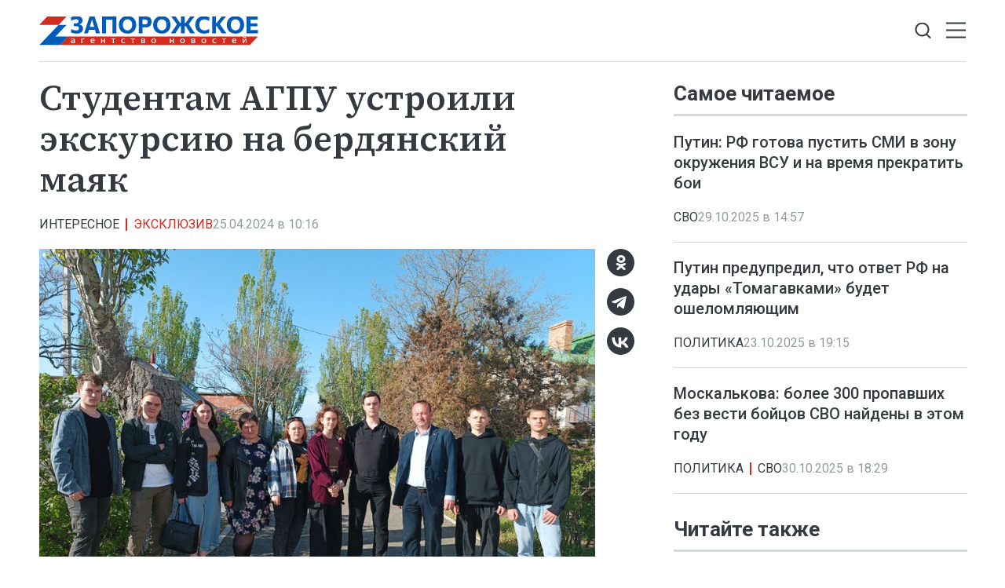

--- FILE ---
content_type: text/html; charset=utf-8
request_url: https://zonews.ru/news/studentam-agpu-ustroili-ekskursiju-na-berdjanskij-majak/
body_size: 10249
content:
<!DOCTYPE html>
<html lang="ru">
<head>
    <meta charset="utf-8">
    <title>Студентам АГПУ устроили экскурсию на бердянский маяк - Новости - Запорожское Агентство Новостей</title>
    <meta name="description" content="Мелитополь, 25 апреля — ЗАН. Депутаты Бердянского городского Совета от партии «Единая Россия» совместно с администрациями Азовского государственного">
    <meta name="keywords" content="Новости">
    <meta name="viewport" content="width=device-width, initial-scale=1.0">
    <meta name="theme-color" content="#fff">
    <meta name="apple-mobile-web-app-status-bar-style" content="black-translucent">
    <meta name="format-detection" content="telephone=no">
    <meta property="og:image" content="https://zonews.ru/storage/c/2024/04/25/1714025795_478090_70.jpg">
    <meta property="og:image:url" content="https://zonews.ru/storage/c/2024/04/25/1714025795_478090_70.jpg">
    <meta property="og:image:width" content="840">
    <meta property="og:image:height" content="465">
    <meta property="og:title" content="Студентам АГПУ устроили экскурсию на бердянский маяк">
    <meta property="og:description" content="Мелитополь, 25 апреля — ЗАН. Депутаты Бердянского городского Совета от партии «Единая Россия» совместно с администрациями Азовского государственного">
    <meta property="og:url" content="https://zonews.ru/news/studentam-agpu-ustroili-ekskursiju-na-berdjanskij-majak/">
    <meta property="og:type" content="website">
    <link rel="image_src" href="https://zonews.ru/storage/c/2024/04/25/1714025795_478090_70.jpg">
    <link rel="canonical" href="https://zonews.ru/news/studentam-agpu-ustroili-ekskursiju-na-berdjanskij-majak/">
    <link rel="icon" href="/favicon.ico" sizes="any">
    <link rel="icon" href="/favicon.svg" type="image/svg+xml">
    <link rel="apple-touch-icon" href="/apple-touch-icon.png">
    <link rel="manifest" href="/site.webmanifest">
    <link rel="preconnect" href="https://fonts.googleapis.com">
    <link rel="preconnect" href="https://fonts.gstatic.com" crossorigin>
    <link rel="preload" as="style" href="https://fonts.googleapis.com/css2?family=Roboto:ital,wght@0,300;0,400;0,500;0,700;1,400&amp;family=Source+Serif+4:ital,wght@0,400;0,500;0,600;1,400;1,500&amp;display=swap">
    <link rel="stylesheet" href="https://fonts.googleapis.com/css2?family=Roboto:ital,wght@0,300;0,400;0,500;0,700;1,400&amp;family=Source+Serif+4:ital,wght@0,400;0,500;0,600;1,400;1,500&amp;display=swap">
    <link rel="preload" href="/i/logo.svg" as="image">
    <link rel="stylesheet" href="/css/main.min.css?23">
<meta name="yandex-verification" content="40582959b6c3424f">
<!-- Yandex.Metrika counter -->
<script>
   (function(m,e,t,r,i,k,a){m[i]=m[i]||function(){(m[i].a=m[i].a||[]).push(arguments)};
   m[i].l=1*new Date();
   for (var j = 0; j < document.scripts.length; j++) {if (document.scripts[j].src === r) { return; }}
   k=e.createElement(t),a=e.getElementsByTagName(t)[0],k.async=1,k.src=r,a.parentNode.insertBefore(k,a)})
   (window, document, "script", "https://mc.yandex.ru/metrika/tag.js", "ym");
   ym(94315709, "init", {
        clickmap:true,
        trackLinks:true,
        accurateTrackBounce:true,
        webvisor:true
   });
</script>
<!-- /Yandex.Metrika counter -->
</head>
<body data-yandex-id="94315709" data-telegram-modal-timeout="7">
<noscript><div><img src="https://mc.yandex.ru/watch/94315709" style="position:absolute; left:-9999px;" alt=""></div></noscript>
    <nav class="navbar">
        <div class="container">
            <div class="navbar-container"><a class="navbar-brand" href="/"><img src="/i/logo.svg" alt="Запорожское агентство новостей" width="279" height="37"></a>
                <button class="btn navbar-toggler" type="button" data-bs-toggle="offcanvas" data-bs-target="#navigation" aria-controls="navigation" aria-label="Открыть меню"><span class="navbar-toggler-bar"></span><span class="navbar-toggler-bar"></span><span class="navbar-toggler-bar"></span></button>
                <div class="navbar-search dropdown">
                    <button class="btn btn-search-toggle" type="button" data-bs-toggle="dropdown" data-bs-display="static" aria-expanded="false" aria-label="Показать строку поиска">
                        <svg class="icon icon-search" fill="currentColor" aria-hidden="true" focusable="false" width="20" height="21">
                            <use xlink:href="/i/sprites/sprite.svg#search"></use>
                        </svg>
                    </button>
                    <form class="navbar-form dropdown-menu" action="/search/">
                        <input class="form-control" type="search" placeholder="Поиск по сайту" aria-label="Поиск по сайту" name="q">
                        <button class="btn btn-search" type="submit" aria-label="Искать">
                            <svg class="icon icon-search" fill="currentColor" aria-hidden="true" focusable="false" width="20" height="21">
                                <use xlink:href="/i/sprites/sprite.svg#search"></use>
                            </svg>
                        </button>
                        <div class="navbar-search__adv"><a href="/search/">расширенный поиск</a></div>
                    </form>
                </div>
            </div>
        </div>
    </nav>
    <div class="navbar-offcanvas offcanvas offcanvas-end" id="navigation" tabindex="-1">
        <div class="offcanvas-body">
            <div class="navbar-menu-brand"><img src="/i/logo-w.svg" alt="Запорожское агентство новостей" width="160" height="24">
                <button class="btn btn-close" type="button" data-bs-dismiss="offcanvas"><span>Закрыть</span>
                    <svg class="icon icon-close" fill="currentColor" aria-hidden="true" focusable="false" width="10" height="10">
                        <use xlink:href="/i/sprites/sprite.svg#close"></use>
                    </svg>
                </button>
            </div>
            <div class="navbar-body">
                <div class="navbar-news">
                    <ul class="navbar-nav">
                        <li class="nav-item">
                            <a class="nav-link" href="/news/">Новости</a>
                            <div class="navbar-subnav">
                                <ul>
                                    <li><a href="/dokumenty/">Документы</a></li>
                                    <li><a href="/bezopasnost/">Безопасность</a></li>
                                    <li><a href="/vybory/">Выборы</a></li>
                                    <li><a href="/zh-kh/">ЖКХ</a></li>
                                    <li><a href="/vodosnabzhenie/">Водоснабжение</a></li>
                                    <li><a href="/interesnoe/">Интересное</a></li>
                                    <li><a href="/nashi-deti/">Наши дети</a></li>
                                    <li><a href="/otdyh-i-dosug/">Отдых и досуг</a></li>
                                    <li><a href="/politika/">Политика</a></li>
                                    <li><a href="/svo/">СВО</a></li>
                                    <li><a href="/transport/">Транспорт</a></li>
                                    <li><a href="/ekskl-yu-ziv/">Эксклюзив</a></li>
                                </ul>
                                <ul>
                                    <li><a href="/zdorov-e/">Здоровье</a></li>
                                    <li><a href="/obrazovanie-i-samorazvitie/">Образование и саморазвитие</a></li>
                                    <li><a href="/sport/">Спорт</a></li>
                                    <li><a href="/nauka/">Наука</a></li>
                                    <li><a href="/kul-tura/">Культура</a></li>
                                    <li><a href="/agrosektor/">Агросектор</a></li>
                                    <li><a href="/soczashita/">Соцзащита</a></li>
                                    <li><a href="/stroitel-stvo/">Строительство</a></li>
                                    <li><a href="/pogoda-i-primety/">Погода и приметы</a></li>
                                    <li><a href="/ekonomika/">Экономика</a></li>
                                    <li><a href="/svodki/">Сводки</a></li>
                                    <li><a href="/svoih-ne-brosaem/">Своих не бросаем</a></li>
                                </ul>
                            </div>
                        </li>
                    </ul>
                </div>
                <div class="navbar-rest">
                    <ul class="navbar-nav">
                        <li class="nav-item"><a class="nav-link" href="/articles/">Статьи</a></li>
                        <li class="nav-item"><a class="nav-link" href="/comments/">Интервью</a></li>
                        <li class="nav-item"><a class="nav-link" href="/media/">Фото и видео</a></li>
                        <li class="nav-item"><a class="nav-link" href="/documents/">Объясняем</a></li>
                        <li class="nav-item"><a class="nav-link" href="/opinions/">Мнение</a></li>
                        <li class="nav-item"><a class="nav-link" href="/statements/">Официальная информация</a></li>
                    </ul>
                    <div class="navbar-socials">
                        <div class="socials-item">
                            <a class="socials-item__link" href="https://ok.ru/group/70000002822783" target="_blank" rel="nofollow" title="Одноклассники" aria-label="Одноклассники">
                                <svg class="icon icon-odnoklassniki" fill="currentColor" aria-hidden="true" focusable="false" width="45" height="45">
                                    <use xlink:href="/i/sprites/sprite.svg#odnoklassniki"></use>
                                </svg></a></div>
                        <div class="socials-item">
                            <a class="socials-item__link" href="https://t.me/zonewsru" target="_blank" rel="nofollow" title="Telegram" aria-label="Telegram">
                                <svg class="icon icon-telegram" fill="currentColor" aria-hidden="true" focusable="false" width="45" height="45">
                                    <use xlink:href="/i/sprites/sprite.svg#telegram"></use>
                                </svg></a></div>
                        <div class="socials-item">
                            <a class="socials-item__link" href="https://vk.com/zonewsru" target="_blank" rel="nofollow" title="ВКонтакте" aria-label="ВКонтакте">
                                <svg class="icon icon-vk" fill="currentColor" aria-hidden="true" focusable="false" width="45" height="45">
                                    <use xlink:href="/i/sprites/sprite.svg#vk"></use>
                                </svg></a></div>
                    </div>
                </div>
            </div>
        </div>
    </div>
    <div class="layout">
        <main class="main">

            <div class="content-grid">
                <div class="container">
                    <div class="content-grid-container">
                        <div class="grid-col-main">
                            <div class="article js-article" data-id="6160" data-title="Студентам АГПУ устроили экскурсию на бердянский маяк - Новости - Запорожское Агентство Новостей" data-url="/news/studentam-agpu-ustroili-ekskursiju-na-berdjanskij-majak/" data-initial-id="6160" data-load-mode="top">
                                <header class="article-header">
                                    <h1 class="page-title">
                                        Студентам АГПУ устроили экскурсию на бердянский маяк
                                    </h1>
                                </header>
                                <div class="article-meta">
                                    <ul class="tags-list article-tags">
                                        <li class="tag-item"><a href="/interesnoe/">Интересное</a></li>
                                        <li class="tag-item tag-item--important"><a href="/ekskl-yu-ziv/">Эксклюзив</a></li>
                                    </ul>
                                    <div class="article-date">25.04.2024 в 10:16</div>
                                </div>
                                <div class="article-body">
                                    <figure class="article-photo">
                                        <div class="article-photo__image">
                                            <a class="glightbox" href="/storage/c/2024/04/25/1714025794_663545_07.jpg" aria-label="Увеличить фото">
                                                <img src="/storage/c/2024/04/25/1714025795_478090_70.jpg" alt="" title="" class="img-fluid" loading="lazy">
                                            </a>
                                        </div>
                                        <figcaption class="article-photo__caption">Фото: Запорожское агентство новостей</figcaption>
                                    </figure>
                                    <div class="article-socials article-socials--sticky">
                                        <div class="socials-item">
                                            <a class="socials-item__link js-share" href="https://connect.ok.ru/offer?url=https://zonews.ru/news/studentam-agpu-ustroili-ekskursiju-na-berdjanskij-majak/&amp;title=%D0%A1%D1%82%D1%83%D0%B4%D0%B5%D0%BD%D1%82%D0%B0%D0%BC+%D0%90%D0%93%D0%9F%D0%A3+%D1%83%D1%81%D1%82%D1%80%D0%BE%D0%B8%D0%BB%D0%B8+%D1%8D%D0%BA%D1%81%D0%BA%D1%83%D1%80%D1%81%D0%B8%D1%8E+%D0%BD%D0%B0%C2%A0%D0%B1%D0%B5%D1%80%D0%B4%D1%8F%D0%BD%D1%81%D0%BA%D0%B8%D0%B9+%D0%BC%D0%B0%D1%8F%D0%BA" title="Одноклассники" aria-label="Одноклассники" target="_blank" rel="nofollow" data-id="6160" data-type="1">
                                                <svg class="icon icon-odnoklassniki" fill="currentColor" aria-hidden="true" focusable="false" width="45" height="45">
                                                    <use xlink:href="/i/sprites/sprite.svg#odnoklassniki"></use>
                                                </svg>
                                            </a>
                                        </div>
                                        <div class="socials-item">
                                            <a class="socials-item__link js-share" href="https://t.me/share/url?url=https://zonews.ru/news/studentam-agpu-ustroili-ekskursiju-na-berdjanskij-majak/" title="Telegram" aria-label="Telegram" target="_blank" rel="nofollow" data-id="6160" data-type="2">
                                                <svg class="icon icon-telegram" fill="currentColor" aria-hidden="true" focusable="false" width="45" height="45">
                                                    <use xlink:href="/i/sprites/sprite.svg#telegram"></use>
                                                </svg>
                                            </a>
                                        </div>
                                        <div class="socials-item">
                                            <a class="socials-item__link js-share" href="https://vk.com/share.php?url=https://zonews.ru/news/studentam-agpu-ustroili-ekskursiju-na-berdjanskij-majak/" title="ВКонтакте" aria-label="ВКонтакте" target="_blank" rel="nofollow" data-id="6160" data-type="3">
                                                <svg class="icon icon-vk" fill="currentColor" aria-hidden="true" focusable="false" width="45" height="45">
                                                    <use xlink:href="/i/sprites/sprite.svg#vk"></use>
                                                </svg>
                                            </a>
                                        </div>
                                    </div>
            <p>Мелитополь, 25 апреля — ЗАН. Депутаты Бердянского городского Совета от партии «Единая Россия» совместно с администрациями Азовского государственного педагогического университета (АГПУ) и Научно-исследовательского и проектно-изыскательского института морского проектирования организовали студентам вуза экскурсию на Нижний Бердянский маяк. Об этом сообщил корреспондент Запорожского агентства новостей с места событий.</p>

            <p>Познавательную историко-краеведческую экскурсию провели для молодых людей депутаты Василий Нечет, Дмитрий Куров, Олег Шипицын, а также смотритель навигационного сооружения Яков Федирко.</p>

            <p>«Студенты посетили музей маяка, ознакомились с его богатой экспозицией, которая повествует о вековой истории маяка, его значимости для мореплавания и его роли в жизни Бердянска», — отметил Нечет.</p>

            <p>В ходе увлекательной экскурсии студенты смогли углубиться в историческое наследие и морскую культуру региона.</p>

            <p>«У меня яркие впечатления от увиденного, и полученные знания мне послужат хорошим подспорьем в моей дальнейшей учебе и работе, связанной с историей и культурой родного края», — поделился студент Иван.</p>

                                    <div class="article-gallery js-article-gallery">
                                        <div class="article-gallery-carousel swiper">
                                            <div class="swiper-wrapper">
                                                <div class="swiper-slide">
                                                    <a href="#" data-gallery-id="923">
                                                        <img src="/storage/c/2024/04/25/1714025792_190176_96.jpg" alt="Фото: Запорожское агентство новостей" title="Фото: Запорожское агентство новостей" class="img-fluid" loading="lazy">
                                                        <div class="swiper-lazy-preloader"></div>
                                                    </a>
                                                </div>
                                                <div class="swiper-slide">
                                                    <a href="#" data-gallery-id="923">
                                                        <img src="/storage/c/2024/04/25/1714025795_352226_14.jpg" alt="Фото: Запорожское агентство новостей" title="Фото: Запорожское агентство новостей" class="img-fluid" loading="lazy">
                                                        <div class="swiper-lazy-preloader"></div>
                                                    </a>
                                                </div>
                                                <div class="swiper-slide">
                                                    <a href="#" data-gallery-id="923">
                                                        <img src="/storage/c/2024/04/25/1714025795_146610_55.jpg" alt="Фото: Запорожское агентство новостей" title="Фото: Запорожское агентство новостей" class="img-fluid" loading="lazy">
                                                        <div class="swiper-lazy-preloader"></div>
                                                    </a>
                                                </div>
                                                <div class="swiper-slide">
                                                    <a href="#" data-gallery-id="923">
                                                        <img src="/storage/c/2024/04/25/1714025794_862396_29.jpg" alt="Фото: Запорожское агентство новостей" title="Фото: Запорожское агентство новостей" class="img-fluid" loading="lazy">
                                                        <div class="swiper-lazy-preloader"></div>
                                                    </a>
                                                </div>
                                                <div class="swiper-slide">
                                                    <a href="#" data-gallery-id="923">
                                                        <img src="/storage/c/2024/04/25/1714025792_520205_38.jpg" alt="Фото: Запорожское агентство новостей" title="Фото: Запорожское агентство новостей" class="img-fluid" loading="lazy">
                                                        <div class="swiper-lazy-preloader"></div>
                                                    </a>
                                                </div>
                                                <div class="swiper-slide">
                                                    <a href="#" data-gallery-id="923">
                                                        <img src="/storage/c/2024/04/25/1714025791_973404_14.jpg" alt="Фото: Запорожское агентство новостей" title="Фото: Запорожское агентство новостей" class="img-fluid" loading="lazy">
                                                        <div class="swiper-lazy-preloader"></div>
                                                    </a>
                                                </div>
                                                <div class="swiper-slide">
                                                    <a href="#" data-gallery-id="923">
                                                        <img src="/storage/c/2024/04/25/1714025792_364665_82.jpg" alt="Фото: Запорожское агентство новостей" title="Фото: Запорожское агентство новостей" class="img-fluid" loading="lazy">
                                                        <div class="swiper-lazy-preloader"></div>
                                                    </a>
                                                </div>
                                                <div class="swiper-slide">
                                                    <a href="#" data-gallery-id="923">
                                                        <img src="/storage/c/2024/04/25/1714025792_045887_52.jpg" alt="Фото: Запорожское агентство новостей" title="Фото: Запорожское агентство новостей" class="img-fluid" loading="lazy">
                                                        <div class="swiper-lazy-preloader"></div>
                                                    </a>
                                                </div>
                                            </div>
                                            <div class="swiper-button-prev d-none d-md-block">
                                                <svg class="icon icon-nav-arrow" fill="currentColor" aria-hidden="true" focusable="false" width="40" height="40">
                                                    <use xlink:href="/i/sprites/sprite.svg#nav-arrow"></use>
                                                </svg>
                                            </div>
                                            <div class="swiper-button-next d-none d-md-block">
                                                <svg class="icon icon-nav-arrow" fill="currentColor" aria-hidden="true" focusable="false" width="40" height="40">
                                                    <use xlink:href="/i/sprites/sprite.svg#nav-arrow"></use>
                                                </svg>
                                            </div>
                                        </div>
                                        <div class="article-gallery-caption"></div>
                                        <div class="article-gallery-pagination swiper-pagination d-md-none"></div>
                                        <div class="article-thumbs-wrapper swiper-thumbs-wrapper d-none d-md-block">
                                            <div class="article-thumbs swiper-thumbs swiper">
                                                <div class="swiper-wrapper">
                                                    <div class="swiper-slide">
                                                        <img src="/storage/c/2024/04/25/1714025794_179820_46.jpg" alt="Фото: Запорожское агентство новостей" title="Фото: Запорожское агентство новостей" class="img-fluid" loading="lazy">
                                                        <div class="swiper-lazy-preloader"></div>
                                                    </div>
                                                    <div class="swiper-slide">
                                                        <img src="/storage/c/2024/04/25/1714025796_966648_84.jpg" alt="Фото: Запорожское агентство новостей" title="Фото: Запорожское агентство новостей" class="img-fluid" loading="lazy">
                                                        <div class="swiper-lazy-preloader"></div>
                                                    </div>
                                                    <div class="swiper-slide">
                                                        <img src="/storage/c/2024/04/25/1714025796_756730_47.jpg" alt="Фото: Запорожское агентство новостей" title="Фото: Запорожское агентство новостей" class="img-fluid" loading="lazy">
                                                        <div class="swiper-lazy-preloader"></div>
                                                    </div>
                                                    <div class="swiper-slide">
                                                        <img src="/storage/c/2024/04/25/1714025796_600173_02.jpg" alt="Фото: Запорожское агентство новостей" title="Фото: Запорожское агентство новостей" class="img-fluid" loading="lazy">
                                                        <div class="swiper-lazy-preloader"></div>
                                                    </div>
                                                    <div class="swiper-slide">
                                                        <img src="/storage/c/2024/04/25/1714025794_499160_30.jpg" alt="Фото: Запорожское агентство новостей" title="Фото: Запорожское агентство новостей" class="img-fluid" loading="lazy">
                                                        <div class="swiper-lazy-preloader"></div>
                                                    </div>
                                                    <div class="swiper-slide">
                                                        <img src="/storage/c/2024/04/25/1714025793_627129_03.jpg" alt="Фото: Запорожское агентство новостей" title="Фото: Запорожское агентство новостей" class="img-fluid" loading="lazy">
                                                        <div class="swiper-lazy-preloader"></div>
                                                    </div>
                                                    <div class="swiper-slide">
                                                        <img src="/storage/c/2024/04/25/1714025794_339735_17.jpg" alt="Фото: Запорожское агентство новостей" title="Фото: Запорожское агентство новостей" class="img-fluid" loading="lazy">
                                                        <div class="swiper-lazy-preloader"></div>
                                                    </div>
                                                    <div class="swiper-slide">
                                                        <img src="/storage/c/2024/04/25/1714025793_975707_18.jpg" alt="Фото: Запорожское агентство новостей" title="Фото: Запорожское агентство новостей" class="img-fluid" loading="lazy">
                                                        <div class="swiper-lazy-preloader"></div>
                                                    </div>
                                                </div>
                                                <button class="swiper-gallery-link" type="button" data-gallery-id="923">Ещё<br> фото</button>
                                            </div>
                                        </div>
                                    </div>
            
            <p>Особый интерес у студентов вызвали беседы с смотрителем маяка, живым свидетелем истории Яковом Ефимовичем. Ветерану службы, ныне восьмидесятилетнему, по-прежнему удается с честью исполнять свои обязанности. Его рассказы о легендарном Нижнем Бердянском маяке, о его работе и о людях, посвятивших свою жизнь обеспечению безопасности мореплавания, вдохновили студентов.</p>

            <p>«Экскурсия вызвала живой интерес у студентов, позволив им не только ознакомиться с памятником истории и культуры, но и проникнуться его духом, узнать о судьбах людей, стоявших на страже морских просторов», — отметил Куров.</p>

            <p>Яков Ефимович Федирко оказался здесь, когда ему было всего год и три месяца. В 1945 году он приплыл в Бердянск на корабле вместе с родителями из Мариуполя: после войны отцу, коку-мотористу Федирко, предложили работу на маяке.</p>

            <p>«Я начал помогать отцу в службе, когда мне было 17 лет. Спустя девять лет я стал главным на объекте и получал оклад в 110 рублей», — поделился своими воспоминаниями он.</p>

            <p>Нижний Бердянский маяк расположен на севере Азовского моря, на южной оконечности Бердянской косы. Он служит ориентиром для кораблей, указывая путь к Бердянскому порту, который находится в глубине Бердянского залива.</p>
                                    <ul class="article-body-tags">
                                        <li class="tag-item"><a href="/tags/novosti-zaporozhskoj-oblasti/">Новости Запорожской области</a></li>
                                    </ul>
                                </div>
                                <div class="article-socials d-md-none">
                                        <div class="socials-item">
                                            <a class="socials-item__link js-share" href="https://connect.ok.ru/offer?url=https://zonews.ru/news/studentam-agpu-ustroili-ekskursiju-na-berdjanskij-majak/&amp;title=%D0%A1%D1%82%D1%83%D0%B4%D0%B5%D0%BD%D1%82%D0%B0%D0%BC+%D0%90%D0%93%D0%9F%D0%A3+%D1%83%D1%81%D1%82%D1%80%D0%BE%D0%B8%D0%BB%D0%B8+%D1%8D%D0%BA%D1%81%D0%BA%D1%83%D1%80%D1%81%D0%B8%D1%8E+%D0%BD%D0%B0%C2%A0%D0%B1%D0%B5%D1%80%D0%B4%D1%8F%D0%BD%D1%81%D0%BA%D0%B8%D0%B9+%D0%BC%D0%B0%D1%8F%D0%BA" title="Одноклассники" aria-label="Одноклассники" target="_blank" rel="nofollow" data-id="6160" data-type="1">
                                                <svg class="icon icon-odnoklassniki" fill="currentColor" aria-hidden="true" focusable="false" width="45" height="45">
                                                    <use xlink:href="/i/sprites/sprite.svg#odnoklassniki"></use>
                                                </svg>
                                            </a>
                                        </div>
                                        <div class="socials-item">
                                            <a class="socials-item__link js-share" href="https://t.me/share/url?url=https://zonews.ru/news/studentam-agpu-ustroili-ekskursiju-na-berdjanskij-majak/" title="Telegram" aria-label="Telegram" target="_blank" rel="nofollow" data-id="6160" data-type="2">
                                                <svg class="icon icon-telegram" fill="currentColor" aria-hidden="true" focusable="false" width="45" height="45">
                                                    <use xlink:href="/i/sprites/sprite.svg#telegram"></use>
                                                </svg>
                                            </a>
                                        </div>
                                        <div class="socials-item">
                                            <a class="socials-item__link js-share" href="https://vk.com/share.php?url=https://zonews.ru/news/studentam-agpu-ustroili-ekskursiju-na-berdjanskij-majak/" title="ВКонтакте" aria-label="ВКонтакте" target="_blank" rel="nofollow" data-id="6160" data-type="3">
                                                <svg class="icon icon-vk" fill="currentColor" aria-hidden="true" focusable="false" width="45" height="45">
                                                    <use xlink:href="/i/sprites/sprite.svg#vk"></use>
                                                </svg>
                                            </a>
                                        </div>
                                </div>
                            </div>
<div style="height:0;" class="js-views-counter">
    <script>document.querySelector('.js-views-counter').insertAdjacentHTML('beforeend', '<img src="https://zonews.ru/views_counter/?id='+'6160&'+Math.random()+'" width="0" height="0">');</script>
    <noscript><img src="https://zonews.ru/views_counter/?id=6160&0.17152079007401544" width="0" height="0" alt=""></noscript>
</div>
                        </div>
                        <div class="grid-col-side">
                            <section class="news-section">
                                <div class="news-header">
                                    <h2 class="section-title">Самое читаемое</h2>
                                </div>
                                <div class="news-grid news-grid--side">
                                    <div class="swiper-outer">
                                        <div class="swiper">
                                            <div class="swiper-wrapper">
                                                <div class="swiper-slide">
                                                    <article class="news-item news-item--side">
                                                        <div class="news-item__heading"><a href="/news/putin-rf-gotova-pustit-smi-v-zonu-okruzhenija-vsu-i-na-vremja-prekratit-boi/">Путин: РФ готова пустить СМИ в зону окружения ВСУ и на время прекратить бои</a></div>
                                                        <div class="news-item__meta">
                                                            <ul class="tags-list news-item__tags">
                                                                <li class="tag-item"><a href="/svo/">СВО</a></li>
                                                            </ul>
                                                            <div class="news-item__date">29.10.2025 в 14:57</div>
                                                        </div>
                                                    </article>
                                                </div>
                                                <div class="swiper-slide">
                                                    <article class="news-item news-item--side">
                                                        <div class="news-item__heading"><a href="/news/putin-predupredil-chto-otvet-rf-na-udary-tomagavkami-budet-oshelomljajuschim/">Путин предупредил, что ответ РФ на удары «Томагавками» будет ошеломляющим</a></div>
                                                        <div class="news-item__meta">
                                                            <ul class="tags-list news-item__tags">
                                                                <li class="tag-item"><a href="/politika/">Политика</a></li>
                                                            </ul>
                                                            <div class="news-item__date">23.10.2025 в 19:15</div>
                                                        </div>
                                                    </article>
                                                </div>
                                                <div class="swiper-slide">
                                                    <article class="news-item news-item--side">
                                                        <div class="news-item__heading"><a href="/news/moskalkova-bolee-300-propavshih-bez-vesti-bojcov-svo-najdeny-v-etom-godu/">Москалькова: более 300 пропавших без вести бойцов СВО найдены в этом году</a></div>
                                                        <div class="news-item__meta">
                                                            <ul class="tags-list news-item__tags">
                                                                <li class="tag-item"><a href="/politika/">Политика</a></li>
                                                                <li class="tag-item"><a href="/svo/">СВО</a></li>
                                                            </ul>
                                                            <div class="news-item__date">30.10.2025 в 18:29</div>
                                                        </div>
                                                    </article>
                                                </div>
                                            </div>
                                            <div class="swiper-pagination d-md-none"></div>
                                        </div>
                                    </div>
                                </div>
                            </section>
                            <section class="news-section news-section--sticky">
                                <div class="news-header">
                                    <h2 class="section-title">Читайте также</h2>
                                </div>
                                <div class="news-grid news-grid--side">
                                    <div class="swiper-outer">
                                        <div class="swiper">
                                            <div class="swiper-wrapper">
                                                <div class="swiper-slide">
                                                    <article class="news-item news-item--side">
                                                        <div class="news-item__heading"><a href="/news/specialisty-iz-penzenskoj-oblasti-vosstanovili-otoplenie-v-detskom-sadu-tokmaka/">Специалисты из Пензенской области восстановили отопление в детском саду Токмака</a></div>
                                                        <div class="news-item__meta">
                                                            <ul class="tags-list news-item__tags">
                                                                <li class="tag-item"><a href="/zh-kh/">ЖКХ</a></li>
                                                                <li class="tag-item"><a href="/nashi-deti/">Наши дети</a></li>
                                                            </ul>
                                                            <div class="news-item__date">18.11.2025 в 20:33</div>
                                                        </div>
                                                    </article>
                                                </div>
                                                <div class="swiper-slide">
                                                    <article class="news-item news-item--side">
                                                        <div class="news-item__heading"><a href="/news/volontery-iz-zaporozhskoj-oblasti-proveli-subbotnik-u-mogily-sovetskih-voinov/">Волонтеры из Запорожской области провели субботник у могилы советских воинов</a></div>
                                                        <div class="news-item__meta">
                                                            <ul class="tags-list news-item__tags">
                                                                <li class="tag-item"><a href="/nashi-deti/">Наши дети</a></li>
                                                            </ul>
                                                            <div class="news-item__date">18.11.2025 в 19:35</div>
                                                        </div>
                                                    </article>
                                                </div>
                                                <div class="swiper-slide">
                                                    <article class="news-item news-item--side">
                                                        <div class="news-item__heading"><a href="/news/zamglavy-mintransa-rf-rasskazal-o-modernizacii-punktov-propuska-v-novorossii/">Замглавы Минтранса РФ рассказал о модернизации пунктов пропуска в Новороссии</a></div>
                                                        <div class="news-item__meta">
                                                            <ul class="tags-list news-item__tags">
                                                                <li class="tag-item"><a href="/transport/">Транспорт</a></li>
                                                                <li class="tag-item tag-item--important"><a href="/ekskl-yu-ziv/">Эксклюзив</a></li>
                                                            </ul>
                                                            <div class="news-item__date">18.11.2025 в 18:32</div>
                                                        </div>
                                                    </article>
                                                </div>
                                            </div>
                                            <div class="swiper-pagination d-md-none"></div>
                                        </div>
                                    </div>
                                </div>
                            </section>
                        </div>
                    </div>
                </div>
            </div>

            <div class="news-container">
                <section class="news-section">
                    <div class="container">
<div id="unit_101679"><a href="https://smi2.ru/" >Новости СМИ2</a></div>
<script>
  (function() {
    var sc = document.createElement('script'); sc.type = 'text/javascript'; sc.async = true;
    sc.src = '//smi2.ru/data/js/101679.js'; sc.charset = 'utf-8';
    var s = document.getElementsByTagName('script')[0]; s.parentNode.insertBefore(sc, s);
  }());
</script>
                    </div>
                </section>
            </div>

        </main>
    </div>
    <footer class="footer">
        <div class="container">
            <div class="footer-grid">
                <div class="scroll-to-top">
                    <button class="btn btn-light" type="button">
                        <svg class="icon icon-arrow-up" fill="currentColor" aria-hidden="true" focusable="false" width="16" height="16">
                            <use xlink:href="/i/sprites/sprite.svg#arrow-up"></use>
                        </svg><span>Наверх</span>
                        <svg class="icon icon-arrow-up" fill="currentColor" aria-hidden="true" focusable="false" width="16" height="16">
                            <use xlink:href="/i/sprites/sprite.svg#arrow-up"></use>
                        </svg>
                    </button>
                </div>
                <div class="footer-brand"><img src="/i/logo-w.svg" alt="Запорожское агентство новостей" width="241" height="32"></div>
                <div class="footer-socials">
                    <div class="footer-socials__heading">Наши сообщества</div>
                    <div class="footer-socials__list">
                        <div class="socials-item">
                            <a class="socials-item__link" href="https://ok.ru/group/70000002822783" target="_blank" rel="nofollow" title="Одноклассники" aria-label="Одноклассники">
                                <svg class="icon icon-odnoklassniki" fill="currentColor" aria-hidden="true" focusable="false" width="45" height="45">
                                    <use xlink:href="/i/sprites/sprite.svg#odnoklassniki"></use>
                                </svg>
                            </a>
                        </div>
                        <div class="socials-item">
                            <a class="socials-item__link" href="https://t.me/zonewsru" target="_blank" rel="nofollow" title="Telegram" aria-label="Telegram">
                                <svg class="icon icon-telegram" fill="currentColor" aria-hidden="true" focusable="false" width="45" height="45">
                                    <use xlink:href="/i/sprites/sprite.svg#telegram"></use>
                                </svg>
                            </a>
                        </div>
                        <div class="socials-item">
                            <a class="socials-item__link" href="https://vk.com/zonewsru" target="_blank" rel="nofollow" title="ВКонтакте" aria-label="ВКонтакте">
                                <svg class="icon icon-vk" fill="currentColor" aria-hidden="true" focusable="false" width="45" height="45">
                                    <use xlink:href="/i/sprites/sprite.svg#vk"></use>
                                </svg>
                            </a>
                        </div>
                    </div>
                </div>
                <div class="footer-buttons">
                    <div class="footer-buttons-item"><a class="btn btn-secondary" href="/rss.xml">Подписаться на RSS</a></div>
                    <div class="footer-buttons-item">
                        <div class="footer-tip">Если вы заметили ошибку, выделите необходимый текст и&nbsp;нажмите <kbd><kbd>Ctrl</kbd>+<kbd>Enter</kbd></kbd></div>
                    </div>
                </div>
                <ul class="footer-nav">
                    <li class="nav-item"><a class="nav-link" href="/">Главная</a></li>
                    <li class="nav-item"><a class="nav-link" href="/news/">Новости</a></li>
                    <li class="nav-item"><a class="nav-link" href="/articles/">Статьи</a></li>
                    <li class="nav-item"><a class="nav-link" href="/comments/">Интервью</a></li>
                    <li class="nav-item"><a class="nav-link" href="/media/">Фото и видео</a></li>
                    <li class="nav-item"><a class="nav-link" href="/documents/">Объясняем</a></li>
                    <li class="nav-item"><a class="nav-link" href="/opinions/">Мнение</a></li>
                    <li class="nav-item nav-item--long"><a class="nav-link" href="/statements/">Официальная информация</a></li>
                </ul>
                <ul class="footer-links">
                    <li class="nav-item"><a class="nav-link" href="/userAgreement/">Пользовательское соглашение</a></li>
                    <li class="nav-item"><a class="nav-link" href="/policy/">Политика конфиденциальности</a></li>
                </ul>
                <div class="footer-content">
                    <p><strong>Запорожское агентство новостей</strong></p>
                    <p>Свидетельство о&nbsp;регистрации СМИ &#8470; ФС77-85645 выдано 11&nbsp;июля 2023&nbsp;г. Федеральной службой по&nbsp;надзору в&nbsp;сфере связи, информационных технологий и&nbsp;массовых коммуникаций.</p>
                    <p class="footer-content__email">Эл. почта редакции: <a href="mailto:info@zonews.ru">info@zonews.ru</a></p>
                </div>
                <div class="footer-copyright">© Запорожское агентство новостей, 2025</div>
            </div>
        </div>
    </footer>
    <script src="/js/libs.min.js?23"></script>
    <script src="/js/main.js?23"></script>
</body>
</html>


--- FILE ---
content_type: text/css
request_url: https://zonews.ru/css/main.min.css?23
body_size: 25466
content:
@charset "UTF-8";@keyframes swiper-preloader-spin{0%{transform:rotate(0deg)}to{transform:rotate(360deg)}}@keyframes lightboxLoader{0%{transform:rotate(0deg)}to{transform:rotate(360deg)}}@keyframes gfadeIn{0%{opacity:0}to{opacity:1}}@keyframes gfadeOut{0%{opacity:1}to{opacity:0}}@keyframes gslideInLeft{0%{opacity:0;transform:translate3d(-60%,0,0)}to{visibility:visible;transform:translate3d(0,0,0);opacity:1}}@keyframes gslideOutLeft{0%{opacity:1;visibility:visible;transform:translate3d(0,0,0)}to{transform:translate3d(-60%,0,0);opacity:0;visibility:hidden}}@keyframes gslideInRight{0%{opacity:0;visibility:visible;transform:translate3d(60%,0,0)}to{transform:translate3d(0,0,0);opacity:1}}@keyframes gslideOutRight{0%{opacity:1;visibility:visible;transform:translate3d(0,0,0)}to{transform:translate3d(60%,0,0);opacity:0}}@keyframes gzoomIn{0%{opacity:0;transform:scale3d(.3,.3,.3)}to{opacity:1}}@keyframes gzoomOut{0%{opacity:1}50%{opacity:0;transform:scale3d(.3,.3,.3)}to{opacity:0}}:root{--bs-blue:#005BBB;--bs-darkblue:#023B78;--bs-red:#D52B1E;--bs-black:#000;--bs-white:#fff;--bs-gray:#939BA0;--bs-gray-dark:#343A3F;--bs-primary:#023B78;--bs-secondary:#D52B1E;--bs-light:#fff;--bs-important:#D52B1E;--bs-primary-rgb:2, 59, 120;--bs-secondary-rgb:213, 43, 30;--bs-light-rgb:255, 255, 255;--bs-important-rgb:213, 43, 30;--bs-white-rgb:255, 255, 255;--bs-black-rgb:0, 0, 0;--bs-font-sans-serif:Roboto, "Helvetica Neue", "Noto Sans", "Liberation Sans", Arial, sans-serif, "Apple Color Emoji", "Segoe UI Emoji", "Segoe UI Symbol", "Noto Color Emoji";--bs-font-monospace:SFMono-Regular, Menlo, Monaco, Consolas, "Liberation Mono", "Courier New", monospace;--bs-body-font-family:var(--bs-font-sans-serif);--bs-body-font-size:1rem;--bs-body-font-weight:400;--bs-body-line-height:1.4;--bs-body-color:#343A3F;--bs-body-color-rgb:52, 58, 63;--bs-body-bg:#fff;--bs-body-bg-rgb:255, 255, 255;--bs-link-color:#023B78;--bs-link-color-rgb:2, 59, 120;--bs-link-decoration:none;--bs-link-hover-color:#D52B1E;--bs-link-hover-color-rgb:213, 43, 30;--bs-highlight-bg:rgba(213, 43, 30, 0.1);--bs-border-color:#D5D9DC;--bs-border-radius-pill:50rem;--bs-focus-ring-width:0.25rem;--bs-focus-ring-opacity:0.25;--bs-focus-ring-color:rgba(2, 59, 120, 0.25);--bs-form-invalid-color:#dc3545;--bs-form-invalid-border-color:#dc3545}*,::after,::before{box-sizing:border-box}body{margin:0;font-family:var(--bs-body-font-family);font-size:var(--bs-body-font-size);font-weight:var(--bs-body-font-weight);line-height:var(--bs-body-line-height);color:var(--bs-body-color);text-align:var(--bs-body-text-align);background-color:var(--bs-body-bg);-webkit-text-size-adjust:100%;-webkit-tap-highlight-color:transparent}h1,h2,h3{color:var(--bs-heading-color)}h2,h3{margin-top:0;margin-bottom:0;font-weight:500;line-height:1.3}h1{font-size:2.5rem}h2{font-size:2rem}h3{font-size:1.75rem}h1,ol,p,ul{margin-top:0}ol,ul{padding-left:2rem;margin-bottom:1rem}h1,ol ol,ol ul,p,ul ol,ul ul{margin-bottom:0}blockquote,figure{margin:0 0 1rem}strong{font-weight:bolder}mark{padding:.1875em;color:var(--bs-highlight-color);background-color:var(--bs-highlight-bg)}a{color:rgba(var(--bs-link-color-rgb),var(--bs-link-opacity, 1));text-decoration:none}a:hover{--bs-link-color-rgb:var(--bs-link-hover-color-rgb)}a:not([href]):not([class]),a:not([href]):not([class]):hover{color:inherit;text-decoration:none}kbd{font-family:var(--bs-font-monospace);padding:.1875rem .375rem;font-size:.875em;color:var(--bs-body-bg);background-color:var(--bs-body-color);border-radius:.25rem}kbd kbd{padding:0;font-size:1em}img,svg{vertical-align:middle}label{display:inline-block}button{border-radius:0}button:focus:not(:focus-visible){outline:0}button,input,select,textarea{margin:0;font-family:inherit;font-size:inherit;line-height:inherit}button,select{text-transform:none}[role=button]{cursor:pointer}select{word-wrap:normal}select:disabled{opacity:1}[type=button],[type=reset],[type=submit],button{-webkit-appearance:button}[type=button]:not(:disabled),[type=reset]:not(:disabled),[type=submit]:not(:disabled),button:not(:disabled){cursor:pointer}::-moz-focus-inner{padding:0;border-style:none}textarea{resize:vertical}::-webkit-datetime-edit-day-field,::-webkit-datetime-edit-fields-wrapper,::-webkit-datetime-edit-hour-field,::-webkit-datetime-edit-minute,::-webkit-datetime-edit-month-field,::-webkit-datetime-edit-text,::-webkit-datetime-edit-year-field{padding:0}::-webkit-inner-spin-button{height:auto}[type=search]{-webkit-appearance:textfield;outline-offset:-2px}::-webkit-search-decoration{-webkit-appearance:none}::-webkit-color-swatch-wrapper{padding:0}::-webkit-file-upload-button{font:inherit;-webkit-appearance:button}::file-selector-button{font:inherit;-webkit-appearance:button}iframe{border:0}.img-fluid{max-width:100%;height:auto}.figure{display:inline-block}.container{--bs-gutter-x:1.875rem;--bs-gutter-y:0;width:100%;padding-right:calc(var(--bs-gutter-x)*.5);padding-left:calc(var(--bs-gutter-x)*.5);margin-right:auto;margin-left:auto}:root{--bs-breakpoint-xs:0;--bs-breakpoint-sm:520px;--bs-breakpoint-md:768px;--bs-breakpoint-lg:960px;--bs-breakpoint-xl:1260px;--bs-breakpoint-xxl:1500px}.row{--bs-gutter-x:1.875rem;--bs-gutter-y:0;display:flex;flex-wrap:wrap;margin-top:calc(-1*var(--bs-gutter-y));margin-right:calc(-.5*var(--bs-gutter-x));margin-left:calc(-.5*var(--bs-gutter-x))}.row>*{flex-shrink:0;width:100%;max-width:100%;padding-right:calc(var(--bs-gutter-x)*.5);padding-left:calc(var(--bs-gutter-x)*.5);margin-top:var(--bs-gutter-y)}.form-control{display:block;width:100%;padding:.5rem 0;font-size:1rem;font-weight:400;line-height:1.2;color:var(--bs-body-color);-webkit-appearance:none;-moz-appearance:none;appearance:none;background-color:var(--bs-body-bg);background-clip:padding-box;border:1px solid var(--bs-border-color);border-radius:0;transition:border-color .15s ease-in-out,box-shadow .15s ease-in-out}.form-control:focus{color:var(--bs-body-color);background-color:var(--bs-body-bg);border-color:#005bbb;outline:0;box-shadow:none}.form-control::-webkit-date-and-time-value{min-width:85px;height:1.2em;margin:0}.form-control::-webkit-datetime-edit{display:block;padding:0}.form-control::-moz-placeholder{color:#939ba0;opacity:1}.form-control::placeholder{color:#939ba0;opacity:1}.form-control:disabled{background-color:var(--bs-secondary-bg);opacity:1}.form-control::-webkit-file-upload-button{padding:.5rem 0;margin:-.5rem 0;margin-inline-end:0;color:var(--bs-body-color);background-color:var(--bs-tertiary-bg);pointer-events:none;border-color:inherit;border-style:solid;border-width:0;border-inline-end-width:1px;border-radius:0;-webkit-transition:color .15s ease-in-out,background-color .15s ease-in-out,border-color .15s ease-in-out,box-shadow .15s ease-in-out;transition:color .15s ease-in-out,background-color .15s ease-in-out,border-color .15s ease-in-out,box-shadow .15s ease-in-out}.form-control::file-selector-button{padding:.5rem 0;margin:-.5rem 0;margin-inline-end:0;color:var(--bs-body-color);background-color:var(--bs-tertiary-bg);pointer-events:none;border-color:inherit;border-style:solid;border-width:0;border-inline-end-width:1px;border-radius:0;transition:color .15s ease-in-out,background-color .15s ease-in-out,border-color .15s ease-in-out,box-shadow .15s ease-in-out}.form-control:hover:not(:disabled):not([readonly])::-webkit-file-upload-button{background-color:var(--bs-secondary-bg)}.form-control:hover:not(:disabled):not([readonly])::file-selector-button{background-color:var(--bs-secondary-bg)}textarea.form-control{min-height:calc(1.5em + .75rem + calc(var(--bs-border-width)*2))}.form-select{--bs-form-select-bg-img:url("data:image/svg+xml,%3csvg xmlns='http://www.w3.org/2000/svg' width='16' height='9' viewBox='0 0 16 9'%3e%3cpath fill='none' stroke='%23939BA0' stroke-linecap='round' stroke-linejoin='round' stroke-width='1.5' d='M1 .96 7.96 7.9 14.9.96'/%3e%3c/svg%3e");display:block;width:100%;padding:.5rem 2.25rem .5rem 0;font-size:1rem;font-weight:400;line-height:1.2;color:var(--bs-body-color);-webkit-appearance:none;-moz-appearance:none;appearance:none;background-color:var(--bs-body-bg);background-image:var(--bs-form-select-bg-img),var(--bs-form-select-bg-icon, none);background-repeat:no-repeat;background-position:right 0 center;background-size:16px 9px;border:1px solid var(--bs-border-color);border-radius:0;transition:border-color .15s ease-in-out,box-shadow .15s ease-in-out}.form-select:focus{border-color:#005bbb;outline:0;box-shadow:none}.form-select:disabled{background-color:var(--bs-secondary-bg)}.form-select:-moz-focusring{color:transparent;text-shadow:0 0 0 var(--bs-body-color)}.form-check{display:block;min-height:1.4rem;padding-left:1.5em;margin-bottom:0}.form-check .form-check-input{float:left;margin-left:-1.5em}.form-check-input{--bs-form-check-bg:var(--bs-body-bg);flex-shrink:0;width:.875em;height:.875em;margin-top:.2625em;vertical-align:top;-webkit-appearance:none;-moz-appearance:none;appearance:none;background-color:var(--bs-form-check-bg);background-image:var(--bs-form-check-bg-image);background-repeat:no-repeat;background-position:center;background-size:contain;border:1px solid #939ba0;-webkit-print-color-adjust:exact;print-color-adjust:exact}.form-check-input[type=checkbox]{border-radius:0}.form-check-input:active{filter:brightness(90%)}.form-check-input:focus{border-color:#005bbb;outline:0;box-shadow:0 0 0 .25rem rgba(2,59,120,.25)}.form-check-input:checked{background-color:#023b78;border-color:#023b78}.form-check-input:checked[type=checkbox]{--bs-form-check-bg-image:url("data:image/svg+xml,%3csvg xmlns='http://www.w3.org/2000/svg' viewBox='0 0 20 20'%3e%3cpath fill='none' stroke='%23fff' stroke-linecap='round' stroke-linejoin='round' stroke-width='3' d='m6 10 3 3 6-6'/%3e%3c/svg%3e")}.form-check-input[type=checkbox]:indeterminate{background-color:#0d6efd;border-color:#0d6efd;--bs-form-check-bg-image:url("data:image/svg+xml,%3csvg xmlns='http://www.w3.org/2000/svg' viewBox='0 0 20 20'%3e%3cpath fill='none' stroke='%23fff' stroke-linecap='round' stroke-linejoin='round' stroke-width='3' d='M6 10h8'/%3e%3c/svg%3e")}.form-check-input:disabled{pointer-events:none;filter:none;opacity:.5}.form-check-input:disabled~.form-check-label,.form-check-input[disabled]~.form-check-label{cursor:default;opacity:.5}.btn{--bs-btn-padding-x:0.75rem;--bs-btn-padding-y:0.6875rem;--bs-btn-font-family: ;--bs-btn-font-size:0.9375rem;--bs-btn-font-weight:400;--bs-btn-line-height:1.375rem;--bs-btn-color:var(--bs-body-color);--bs-btn-bg:transparent;--bs-btn-border-width:0;--bs-btn-border-color:transparent;--bs-btn-border-radius:var(--bs-border-radius);--bs-btn-hover-border-color:transparent;--bs-btn-box-shadow:inset 0 1px 0 rgba(255, 255, 255, 0.15), 0 1px 1px rgba(0, 0, 0, 0.075);--bs-btn-disabled-opacity:0.65;--bs-btn-focus-box-shadow:0 0 0 0.25rem rgba(var(--bs-btn-focus-shadow-rgb), .5);display:inline-block;padding:var(--bs-btn-padding-y) var(--bs-btn-padding-x);font-family:var(--bs-btn-font-family);font-size:var(--bs-btn-font-size);font-weight:var(--bs-btn-font-weight);line-height:var(--bs-btn-line-height);color:var(--bs-btn-color);text-align:center;white-space:nowrap;vertical-align:middle;cursor:pointer;-webkit-user-select:none;-moz-user-select:none;user-select:none;border:var(--bs-btn-border-width) solid var(--bs-btn-border-color);border-radius:var(--bs-btn-border-radius);background-color:var(--bs-btn-bg);transition:color .15s ease-in-out,background-color .15s ease-in-out,border-color .15s ease-in-out,box-shadow .15s ease-in-out}.btn:hover{color:var(--bs-btn-hover-color);background-color:var(--bs-btn-hover-bg);border-color:var(--bs-btn-hover-border-color)}.btn:focus-visible{color:var(--bs-btn-hover-color);background-color:var(--bs-btn-hover-bg);border-color:var(--bs-btn-hover-border-color);outline:0;box-shadow:var(--bs-btn-focus-box-shadow)}.btn.show,.btn:first-child:active,:not(.btn-check)+.btn:active{color:var(--bs-btn-active-color);background-color:var(--bs-btn-active-bg);border-color:var(--bs-btn-active-border-color)}.btn.show:focus-visible,.btn:first-child:active:focus-visible,:not(.btn-check)+.btn:active:focus-visible{box-shadow:var(--bs-btn-focus-box-shadow)}.btn.disabled,.btn:disabled{color:var(--bs-btn-disabled-color);pointer-events:none;background-color:var(--bs-btn-disabled-bg);border-color:var(--bs-btn-disabled-border-color);opacity:var(--bs-btn-disabled-opacity)}.btn-primary{--bs-btn-color:#fff;--bs-btn-bg:#023B78;--bs-btn-border-color:#023B78;--bs-btn-hover-color:#fff;--bs-btn-hover-bg:#023266;--bs-btn-hover-border-color:#022f60;--bs-btn-focus-shadow-rgb:40, 88, 140;--bs-btn-active-color:#fff;--bs-btn-active-bg:#022f60;--bs-btn-active-border-color:#022c5a;--bs-btn-disabled-color:#fff;--bs-btn-disabled-bg:#023B78;--bs-btn-disabled-border-color:#023B78}.btn-light,.btn-primary,.btn-secondary{--bs-btn-active-shadow:inset 0 3px 5px rgba(0, 0, 0, 0.125)}.btn-secondary{--bs-btn-color:#fff;--bs-btn-bg:#D52B1E;--bs-btn-border-color:#D52B1E;--bs-btn-hover-color:#fff;--bs-btn-hover-bg:#b5251a;--bs-btn-hover-border-color:#aa2218;--bs-btn-focus-shadow-rgb:219, 75, 64;--bs-btn-active-color:#fff;--bs-btn-active-bg:#aa2218;--bs-btn-active-border-color:#a02017;--bs-btn-disabled-color:#fff;--bs-btn-disabled-bg:#D52B1E;--bs-btn-disabled-border-color:#D52B1E}.btn-light{--bs-btn-color:#000;--bs-btn-bg:#fff;--bs-btn-border-color:#fff;--bs-btn-hover-color:#000;--bs-btn-hover-bg:#d9d9d9;--bs-btn-hover-border-color:#cccccc;--bs-btn-focus-shadow-rgb:217, 217, 217;--bs-btn-active-color:#000;--bs-btn-active-bg:#cccccc;--bs-btn-active-border-color:#bfbfbf;--bs-btn-disabled-color:#000;--bs-btn-disabled-bg:#fff;--bs-btn-disabled-border-color:#fff}.fade{transition:opacity .15s linear}.fade:not(.show){opacity:0}.collapsing{height:0;overflow:hidden;transition:height .35s ease}.collapsing.collapse-horizontal{width:0;height:auto;transition:width .35s ease}.modal{--bs-modal-zindex:1055;--bs-modal-width:500px;--bs-modal-padding:1rem;--bs-modal-margin:0.5rem;--bs-modal-color: ;--bs-modal-bg:var(--bs-body-bg);--bs-modal-border-color:var(--bs-border-color-translucent);--bs-modal-border-width:var(--bs-border-width);--bs-modal-border-radius:var(--bs-border-radius-lg);--bs-modal-box-shadow:var(--bs-box-shadow-sm);--bs-modal-inner-border-radius:calc(var(--bs-border-radius-lg) - (var(--bs-border-width)));--bs-modal-header-padding-x:1rem;--bs-modal-header-padding-y:1rem;--bs-modal-header-padding:1rem 1rem;--bs-modal-header-border-color:var(--bs-border-color);--bs-modal-header-border-width:var(--bs-border-width);--bs-modal-title-line-height:1.5;--bs-modal-footer-gap:0.5rem;--bs-modal-footer-bg: ;--bs-modal-footer-border-color:var(--bs-border-color);--bs-modal-footer-border-width:var(--bs-border-width);position:fixed;top:0;left:0;z-index:var(--bs-modal-zindex);display:none;width:100%;height:100%;overflow-x:hidden;overflow-y:auto;outline:0}.modal-dialog{position:relative;width:auto;margin:var(--bs-modal-margin);pointer-events:none}.modal.fade .modal-dialog{transition:transform .3s ease-out;transform:scale(.95)}.modal.show .modal-dialog{transform:none}.modal-dialog-centered{display:flex;align-items:center;min-height:calc(100% - var(--bs-modal-margin)*2)}.modal-content{position:relative;display:flex;flex-direction:column;width:100%;color:var(--bs-modal-color);pointer-events:auto;background-color:var(--bs-modal-bg);background-clip:padding-box;border:var(--bs-modal-border-width) solid var(--bs-modal-border-color);border-radius:var(--bs-modal-border-radius);outline:0}.modal-backdrop{--bs-backdrop-zindex:1050;--bs-backdrop-bg:#000;--bs-backdrop-opacity:0.9;position:fixed;top:0;left:0;z-index:var(--bs-backdrop-zindex);width:100vw;height:100vh;background-color:var(--bs-backdrop-bg)}.modal-backdrop.fade{opacity:0}.modal-backdrop.show{opacity:var(--bs-backdrop-opacity)}.modal-body{position:relative;flex:1 1 auto;padding:var(--bs-modal-padding)}.modal-fullscreen{width:100vw;max-width:none;height:100%;margin:0}.modal-fullscreen .modal-content{height:100%;border:0;border-radius:0}.modal-fullscreen .modal-body{overflow-y:auto}.offcanvas,.offcanvas-lg,.offcanvas-md,.offcanvas-sm,.offcanvas-xl,.offcanvas-xxl{--bs-offcanvas-zindex:1045;--bs-offcanvas-width:100%;--bs-offcanvas-height:30vh;--bs-offcanvas-padding-x:1.25rem;--bs-offcanvas-padding-y:1.25rem;--bs-offcanvas-color:#fff;--bs-offcanvas-bg:rgba(0, 0, 0, 0.9);--bs-offcanvas-border-width:var(--bs-border-width);--bs-offcanvas-border-color:var(--bs-border-color-translucent);--bs-offcanvas-box-shadow:none;--bs-offcanvas-transition:transform 0.25s ease-in-out;--bs-offcanvas-title-line-height:1.5}.offcanvas{position:fixed;bottom:0;z-index:var(--bs-offcanvas-zindex);display:flex;flex-direction:column;max-width:100%;color:var(--bs-offcanvas-color);visibility:hidden;background-color:var(--bs-offcanvas-bg);background-clip:padding-box;outline:0;transition:var(--bs-offcanvas-transition)}.offcanvas.offcanvas-start{top:0;left:0;width:var(--bs-offcanvas-width);border-right:var(--bs-offcanvas-border-width) solid var(--bs-offcanvas-border-color);transform:translateX(-100%)}.offcanvas.offcanvas-end{top:0;right:0;width:var(--bs-offcanvas-width);border-left:var(--bs-offcanvas-border-width) solid var(--bs-offcanvas-border-color);transform:translateX(100%)}.offcanvas.offcanvas-bottom,.offcanvas.offcanvas-top{right:0;left:0;height:var(--bs-offcanvas-height);max-height:100%}.offcanvas.offcanvas-top{top:0;border-bottom:var(--bs-offcanvas-border-width) solid var(--bs-offcanvas-border-color);transform:translateY(-100%)}.offcanvas.offcanvas-bottom{border-top:var(--bs-offcanvas-border-width) solid var(--bs-offcanvas-border-color);transform:translateY(100%)}.offcanvas.show:not(.hiding),.offcanvas.showing{transform:none}.offcanvas.hiding,.offcanvas.show,.offcanvas.showing{visibility:visible}.offcanvas-backdrop{position:fixed;top:0;left:0;z-index:1040;width:100vw;height:100vh;background-color:#000}.offcanvas-backdrop.fade{opacity:0}.offcanvas-backdrop.show{opacity:.5}.offcanvas-header{display:flex;align-items:center;justify-content:space-between;padding:var(--bs-offcanvas-padding-y) var(--bs-offcanvas-padding-x)}.offcanvas-header .btn-close{padding:calc(var(--bs-offcanvas-padding-y)*.5) calc(var(--bs-offcanvas-padding-x)*.5);margin-top:calc(-.5*var(--bs-offcanvas-padding-y));margin-right:calc(-.5*var(--bs-offcanvas-padding-x));margin-bottom:calc(-.5*var(--bs-offcanvas-padding-y))}.offcanvas-title{margin-bottom:0;line-height:var(--bs-offcanvas-title-line-height)}.offcanvas-body{flex-grow:1;padding:var(--bs-offcanvas-padding-y) var(--bs-offcanvas-padding-x);overflow-y:auto}.ratio,.ratio>*{position:relative;width:100%}.ratio::before{display:block;padding-top:var(--bs-aspect-ratio);content:""}.ratio>*{position:absolute;top:0;left:0;height:100%}.ratio-16x9{--bs-aspect-ratio:56.25%}.d-none{display:none!important}.w-100{width:100%!important}.mb-5{margin-bottom:1.25rem!important}.text-important,.text-secondary{--bs-text-opacity:1;color:rgba(var(--bs-secondary-rgb),var(--bs-text-opacity))!important}.text-important{color:rgba(var(--bs-important-rgb),var(--bs-text-opacity))!important}:root{--swiper-theme-color:#023B78}.swiper,.swiper-wrapper{position:relative;z-index:1}.swiper{margin-left:auto;margin-right:auto;overflow:hidden;list-style:none;padding:0;display:block}.swiper-vertical>.swiper-wrapper{flex-direction:column}.swiper-wrapper{width:100%;height:100%;display:flex;transition-property:transform;transition-timing-function:var(--swiper-wrapper-transition-timing-function, initial);box-sizing:content-box}.swiper-android .swiper-slide,.swiper-ios .swiper-slide,.swiper-wrapper{transform:translate3d(0,0,0)}.swiper-horizontal{touch-action:pan-y}.swiper-vertical{touch-action:pan-x}.swiper-slide{flex-shrink:0;width:100%;height:100%;position:relative;transition-property:transform;display:block}.swiper-slide-invisible-blank{visibility:hidden}.swiper-autoheight,.swiper-autoheight .swiper-slide{height:auto}.swiper-autoheight .swiper-wrapper{align-items:flex-start;transition-property:transform,height}.swiper-backface-hidden .swiper-slide{transform:translateZ(0);-webkit-backface-visibility:hidden;backface-visibility:hidden}.swiper-3d,.swiper-3d.swiper-css-mode .swiper-wrapper{perspective:1200px}.swiper-3d .swiper-cube-shadow,.swiper-3d .swiper-slide,.swiper-3d .swiper-wrapper{transform-style:preserve-3d}.swiper-css-mode>.swiper-wrapper{overflow:auto;scrollbar-width:none;-ms-overflow-style:none}.swiper-css-mode>.swiper-wrapper::-webkit-scrollbar{display:none}.swiper-css-mode>.swiper-wrapper>.swiper-slide{scroll-snap-align:start start}.swiper-css-mode.swiper-horizontal>.swiper-wrapper{scroll-snap-type:x mandatory}.swiper-css-mode.swiper-vertical>.swiper-wrapper{scroll-snap-type:y mandatory}.swiper-css-mode.swiper-free-mode>.swiper-wrapper{scroll-snap-type:none}.swiper-css-mode.swiper-free-mode>.swiper-wrapper>.swiper-slide{scroll-snap-align:none}.swiper-css-mode.swiper-centered>.swiper-wrapper::before{content:"";flex-shrink:0;order:9999}.swiper-css-mode.swiper-centered>.swiper-wrapper>.swiper-slide{scroll-snap-align:center center;scroll-snap-stop:always}.swiper-css-mode.swiper-centered.swiper-horizontal>.swiper-wrapper>.swiper-slide:first-child{margin-inline-start:var(--swiper-centered-offset-before)}.swiper-css-mode.swiper-centered.swiper-horizontal>.swiper-wrapper::before{height:100%;min-height:1px;width:var(--swiper-centered-offset-after)}.swiper-css-mode.swiper-centered.swiper-vertical>.swiper-wrapper>.swiper-slide:first-child{margin-block-start:var(--swiper-centered-offset-before)}.swiper-css-mode.swiper-centered.swiper-vertical>.swiper-wrapper::before{width:100%;min-width:1px;height:var(--swiper-centered-offset-after)}.swiper-3d .swiper-slide-shadow,.swiper-3d .swiper-slide-shadow-bottom,.swiper-3d .swiper-slide-shadow-left,.swiper-3d .swiper-slide-shadow-right,.swiper-3d .swiper-slide-shadow-top{position:absolute;left:0;top:0;width:100%;height:100%;pointer-events:none;z-index:10}.swiper-3d .swiper-slide-shadow{background:rgba(0,0,0,.15)}.swiper-3d .swiper-slide-shadow-left{background-image:linear-gradient(to left,rgba(0,0,0,.5),transparent)}.swiper-3d .swiper-slide-shadow-right{background-image:linear-gradient(to right,rgba(0,0,0,.5),transparent)}.swiper-3d .swiper-slide-shadow-top{background-image:linear-gradient(to top,rgba(0,0,0,.5),transparent)}.swiper-3d .swiper-slide-shadow-bottom{background-image:linear-gradient(to bottom,rgba(0,0,0,.5),transparent)}.swiper-lazy-preloader{position:absolute;left:50%;top:50%;z-index:10;transform-origin:50%;box-sizing:border-box;border:4px solid var(--swiper-preloader-color, var(--swiper-theme-color));border-radius:50%;border-top-color:transparent}.swiper-watch-progress .swiper-slide-visible .swiper-lazy-preloader,.swiper:not(.swiper-watch-progress) .swiper-lazy-preloader{animation:swiper-preloader-spin 1s infinite linear}.swiper-lazy-preloader-white{--swiper-preloader-color:#fff}.swiper-lazy-preloader-black{--swiper-preloader-color:#000}.swiper .swiper-notification{position:absolute;left:0;top:0;pointer-events:none;opacity:0;z-index:-1000}.swiper-pagination{text-align:center;transition:300ms opacity;transform:translate3d(0,0,0);z-index:10}.swiper-pagination.swiper-pagination-hidden{opacity:0}.swiper-pagination-disabled>.swiper-pagination,.swiper-pagination.swiper-pagination-disabled{display:none!important}.swiper-horizontal>.swiper-pagination-bullets,.swiper-pagination-bullets.swiper-pagination-horizontal,.swiper-pagination-custom,.swiper-pagination-fraction{bottom:var(--swiper-pagination-bottom, 8px);top:var(--swiper-pagination-top, auto);left:0;width:100%}.swiper-pagination-bullets-dynamic{overflow:hidden;font-size:0}.swiper-pagination-bullets-dynamic .swiper-pagination-bullet{transform:scale(.33);position:relative}.swiper-pagination-bullets-dynamic .swiper-pagination-bullet-active,.swiper-pagination-bullets-dynamic .swiper-pagination-bullet-active-main{transform:scale(1)}.swiper-pagination-bullet{width:var(--swiper-pagination-bullet-width, var(--swiper-pagination-bullet-size, 8px));height:var(--swiper-pagination-bullet-height, var(--swiper-pagination-bullet-size, 8px));display:inline-block;border-radius:var(--swiper-pagination-bullet-border-radius, 50%);background:var(--swiper-pagination-bullet-inactive-color, #000);opacity:var(--swiper-pagination-bullet-inactive-opacity, 0.2)}button.swiper-pagination-bullet{border:0;margin:0;padding:0;box-shadow:none;-webkit-appearance:none;-moz-appearance:none;appearance:none}.swiper-pagination-clickable .swiper-pagination-bullet{cursor:pointer}.swiper-pagination-bullet:only-child{display:none!important}.swiper-pagination-bullet-active{opacity:var(--swiper-pagination-bullet-opacity, 1);background:var(--swiper-pagination-color, var(--swiper-theme-color))}.swiper-pagination-vertical.swiper-pagination-bullets,.swiper-vertical>.swiper-pagination-bullets{right:var(--swiper-pagination-right, 8px);left:var(--swiper-pagination-left, auto);top:50%;transform:translate3d(0,-50%,0)}.swiper-pagination-vertical.swiper-pagination-bullets .swiper-pagination-bullet,.swiper-vertical>.swiper-pagination-bullets .swiper-pagination-bullet{margin:var(--swiper-pagination-bullet-vertical-gap, 6px)0;display:block}.swiper-pagination-vertical.swiper-pagination-bullets.swiper-pagination-bullets-dynamic,.swiper-vertical>.swiper-pagination-bullets.swiper-pagination-bullets-dynamic{top:50%;transform:translateY(-50%);width:8px}.swiper-pagination-vertical.swiper-pagination-bullets.swiper-pagination-bullets-dynamic .swiper-pagination-bullet,.swiper-vertical>.swiper-pagination-bullets.swiper-pagination-bullets-dynamic .swiper-pagination-bullet{display:inline-block;transition:200ms transform,200ms top}.swiper-horizontal>.swiper-pagination-bullets .swiper-pagination-bullet,.swiper-pagination-horizontal.swiper-pagination-bullets .swiper-pagination-bullet{margin:0 var(--swiper-pagination-bullet-horizontal-gap, 4px)}.swiper-horizontal>.swiper-pagination-bullets.swiper-pagination-bullets-dynamic,.swiper-pagination-horizontal.swiper-pagination-bullets.swiper-pagination-bullets-dynamic{left:50%;transform:translateX(-50%);white-space:nowrap}.swiper-horizontal>.swiper-pagination-bullets.swiper-pagination-bullets-dynamic .swiper-pagination-bullet,.swiper-pagination-horizontal.swiper-pagination-bullets.swiper-pagination-bullets-dynamic .swiper-pagination-bullet{transition:200ms transform,200ms left}.swiper-horizontal.swiper-rtl>.swiper-pagination-bullets-dynamic .swiper-pagination-bullet{transition:200ms transform,200ms right}.swiper-pagination-fraction{color:var(--swiper-pagination-fraction-color, inherit)}.swiper-pagination-progressbar{background:var(--swiper-pagination-progressbar-bg-color, rgba(0, 0, 0, 0.25));position:absolute}.swiper-pagination-progressbar .swiper-pagination-progressbar-fill{background:var(--swiper-pagination-color, var(--swiper-theme-color));position:absolute;left:0;top:0;width:100%;height:100%;transform:scale(0);transform-origin:left top}.swiper-rtl .swiper-pagination-progressbar .swiper-pagination-progressbar-fill{transform-origin:right top}.swiper-horizontal>.swiper-pagination-progressbar,.swiper-pagination-progressbar.swiper-pagination-horizontal,.swiper-pagination-progressbar.swiper-pagination-vertical.swiper-pagination-progressbar-opposite,.swiper-vertical>.swiper-pagination-progressbar.swiper-pagination-progressbar-opposite{width:100%;height:var(--swiper-pagination-progressbar-size, 4px);left:0;top:0}.swiper-horizontal>.swiper-pagination-progressbar.swiper-pagination-progressbar-opposite,.swiper-pagination-progressbar.swiper-pagination-horizontal.swiper-pagination-progressbar-opposite,.swiper-pagination-progressbar.swiper-pagination-vertical,.swiper-vertical>.swiper-pagination-progressbar{width:var(--swiper-pagination-progressbar-size, 4px);height:100%;left:0;top:0}.swiper-pagination-lock{display:none}.swiper-lazy-preloader{border-width:3px;width:40px;height:40px;margin-left:-20px;margin-top:-20px}.swiper-navigation{display:flex;justify-content:center;margin-top:1.25rem}.swiper-button-next,.swiper-button-prev{border:1px solid #d5d9dc;border-radius:50%;height:1.75rem;-webkit-user-select:none;-moz-user-select:none;user-select:none;width:1.75rem;transition:all .2s ease}.swiper-button-next:not(.swiper-button-disabled),.swiper-button-prev:not(.swiper-button-disabled){cursor:pointer}.swiper-button-next:not(.swiper-button-disabled):hover,.swiper-button-prev:not(.swiper-button-disabled):hover{background-color:#d5d9dc}.swiper-button-next .icon,.swiper-button-prev .icon{height:100%;width:100%}.swiper-button-prev .icon{transform:scaleX(-1)}.swiper-button-next{margin-left:1.25rem}.swiper-button-disabled{cursor:default;opacity:.2}.swiper-pagination{--swiper-pagination-color:var(--swiper-theme-color);--swiper-pagination-bullet-size:8px;--swiper-pagination-bullet-width:8px;--swiper-pagination-bullet-height:8px;--swiper-pagination-bullet-inactive-color:var(--swiper-theme-color);--swiper-pagination-bullet-inactive-opacity:0.2;--swiper-pagination-bullet-horizontal-gap:6.5px;font-size:0;line-height:0;margin-left:auto;margin-right:auto;position:static;transform:none!important}.swiper-pagination-bullet:not(.swiper-pagination-bullet-active){transform:scale(.75)}.swiper-pagination-bullets-dynamic .swiper-pagination-bullet-active-next,.swiper-pagination-bullets-dynamic .swiper-pagination-bullet-active-next-next,.swiper-pagination-bullets-dynamic .swiper-pagination-bullet-active-prev,.swiper-pagination-bullets-dynamic .swiper-pagination-bullet-active-prev-prev{transform:scale(.75)}.swiper-outer .swiper-pagination{margin-top:.9375rem;padding-left:calc(var(--container-offset)*.5);padding-right:calc(var(--container-offset)*.5)}.swiper-thumbs-wrapper{margin:-.125rem;overflow:hidden;padding:.125rem}.swiper-thumbs{overflow:visible}.swiper-thumbs .swiper-slide{cursor:pointer}.swiper-thumbs .swiper-slide::after{background-color:rgba(52,58,63,.3);border:.25rem solid var(--swiper-theme-color);bottom:0;content:"";opacity:0;left:0;position:absolute;pointer-events:none;right:0;top:0;z-index:2;transition:all .25s ease}.swiper-thumbs .swiper-slide-thumb-active::after{bottom:-.125rem;left:-.125rem;opacity:1;right:-.125rem;top:-.125rem}.swiper-thumbs .swiper-lazy-preloader{width:32px;height:32px;margin-left:-16px;margin-top:-16px}.glightbox-container{width:100%;height:100%;position:fixed;top:0;left:0;z-index:999999!important;overflow:hidden;touch-action:none;-webkit-text-size-adjust:100%;-moz-text-size-adjust:100%;text-size-adjust:100%;-webkit-backface-visibility:hidden;backface-visibility:hidden;outline:0}.glightbox-container.inactive,.gslide-video .plyr__poster-enabled.plyr--loading .plyr__poster,.gslide-video.playing::before{display:none}.glightbox-container .gcontainer{position:relative;width:100%;height:100%;z-index:9999;overflow:hidden}.glightbox-container .gslider{transition:transform .4s ease;height:100%;left:0;top:0;width:100%;position:relative;overflow:hidden;display:flex!important;justify-content:center;align-items:center;transform:translate3d(0,0,0)}.glightbox-container .gslide{width:100%;position:absolute;-webkit-user-select:none;-moz-user-select:none;user-select:none;display:flex;align-items:center;justify-content:center;opacity:0}.glightbox-container .gslide.current{opacity:1;z-index:99999;position:relative}.glightbox-container .gslide.prev{opacity:1;z-index:9999}.glightbox-container .ginner-container.gvideo-container,.glightbox-container .gslide-inner-content{width:100%}.glightbox-container .ginner-container{position:relative;width:100%;display:flex;justify-content:center;flex-direction:column;max-width:100%;margin:auto;height:100vh}.glightbox-container .ginner-container.desc-bottom,.glightbox-container .ginner-container.desc-top{flex-direction:column}.glightbox-container .ginner-container.desc-left,.glightbox-container .ginner-container.desc-right{max-width:100%!important}.gslide iframe,.gslide video{outline:0!important;border:0;min-height:165px;-webkit-overflow-scrolling:touch;touch-action:auto}.gslide:not(.current){pointer-events:none}.gslide-image{align-items:center}.gslide-image img{max-height:100vh;display:block;padding:0;float:none;outline:0;border:0;-webkit-user-select:none;-moz-user-select:none;user-select:none;max-width:100vw;width:auto;height:auto;object-fit:cover;touch-action:none;margin:auto;min-width:200px}.desc-bottom .gslide-image img,.desc-top .gslide-image img{width:auto}.desc-left .gslide-image img,.desc-right .gslide-image img{width:auto;max-width:100%}.gslide-image img.zoomable,.gslide-video{position:relative}.gslide-image img.dragging{cursor:grabbing!important;transition:none}.gslide-video{max-width:100vh;width:100%!important}.gslide-video .gvideo-wrapper{width:100%;margin:auto}.gslide-video::before{content:"";position:absolute;width:100%;height:100%;background:rgba(255,0,0,.34);display:none}.gslide-video.fullscreen{max-width:100%!important;min-width:100%;height:75vh}.gslide-video.fullscreen video{max-width:100%!important;width:100%!important}.gslide-inline{background:#fff;text-align:left;max-height:calc(100vh - 40px);overflow:auto;max-width:100%;margin:auto}.gslide-inline .ginlined-content{padding:20px;width:100%}.gslide-inline .dragging{cursor:grabbing!important;transition:none}.ginlined-content{overflow:auto;display:block!important;opacity:1}.gslide-external{display:flex;width:100%;min-width:100%;padding:0;overflow:auto;max-height:75vh;height:100%}.gslide-media{display:flex;width:auto}.zoomed .gslide-media{box-shadow:none!important}.desc-bottom .gslide-media,.desc-top .gslide-media{margin:0 auto;flex-direction:column}.gslide-description{position:relative;flex:1 0 100%}.gslide-description.description-left,.gslide-description.description-right{max-width:100%}.gslide-description.description-bottom,.gslide-description.description-top{margin:0 auto;width:100%}.gslide-description p{margin-bottom:12px}.gslide-description p:last-child{margin-bottom:0}.glightbox-button-hidden,.zoomed .gslide-description{display:none}.glightbox-mobile .glightbox-container .gslide-description{height:auto!important;width:100%;position:absolute;bottom:0;max-width:100vw!important;order:2!important;max-height:78vh;overflow:auto!important;background:linear-gradient(to bottom,transparent 0,rgba(0,0,0,.75) 100%);transition:opacity .3s linear;padding:19px 11px 50px}.glightbox-mobile .glightbox-container .gslide-title{color:#fff;font-size:1em}.glightbox-mobile .glightbox-container .gslide-desc{color:#a1a1a1}.glightbox-mobile .glightbox-container .gslide-desc a{color:#fff;font-weight:700}.glightbox-mobile .glightbox-container .gslide-desc *{color:inherit}.glightbox-mobile .glightbox-container .gslide-desc .desc-more{color:#fff;opacity:.4}.gdesc-open .gslide-media{transition:opacity .5s ease;opacity:.4}.gdesc-open .gdesc-inner{padding-bottom:30px}.gdesc-closed .gslide-media{transition:opacity .5s ease;opacity:1}.greset{transition:all .3s ease}.gabsolute{position:absolute}.grelative{position:relative}.glightbox-desc{display:none!important}.glightbox-open{overflow:hidden}.gloader{height:25px;width:25px;animation:lightboxLoader .8s infinite linear;border:2px solid #fff;border-right-color:transparent;border-radius:50%;position:absolute;display:block;z-index:9999;left:0;right:0;margin:0 auto;top:47%}.goverlay{width:100%;height:calc(100vh + 1px);position:fixed;top:-1px;left:0;will-change:opacity}.glightbox-mobile .goverlay,.goverlay{background:#000}.gclose,.gnext,.gprev{z-index:99999;cursor:pointer;width:26px;height:44px;border:0;display:flex;justify-content:center;align-items:center;flex-direction:column}.gclose svg,.gnext svg,.gprev svg{display:block;width:25px;height:auto;margin:0;padding:0}.gclose.disabled,.gnext.disabled,.gprev.disabled{opacity:.1;pointer-events:none}.gclose .garrow,.gnext .garrow,.gprev .garrow{stroke:#fff}.gbtn.focused{outline:2px solid #0f3d81}iframe.wait-autoplay{opacity:0}.glightbox-closing .gclose,.glightbox-closing .gnext,.glightbox-closing .gprev{opacity:0!important}.glightbox-clean .gslide-description{background:#fff}.glightbox-clean .gdesc-inner{padding:22px 20px}.glightbox-clean .gslide-title{font-size:1em;font-weight:400;font-family:arial;color:#000;margin-bottom:19px;line-height:1.4em}.glightbox-clean .gslide-desc{font-size:.86em;margin-bottom:0;font-family:arial;line-height:1.4em}.glightbox-clean .gslide-video{background:#000}.glightbox-clean .gclose,.glightbox-clean .gnext,.glightbox-clean .gprev{background-color:rgba(0,0,0,.75);border-radius:4px}.glightbox-clean .gclose path,.glightbox-clean .gnext path,.glightbox-clean .gprev path{fill:#fff}.glightbox-clean .gnext,.glightbox-clean .gprev{position:absolute;top:-100%;width:40px;height:50px}.glightbox-clean .gprev{left:30px}.glightbox-clean .gnext{right:30px}.glightbox-clean .gclose{width:35px;height:35px;top:15px;right:10px;position:absolute}.glightbox-clean .gclose svg{width:18px;height:auto}.glightbox-clean .gclose:hover{opacity:1}.gfadeIn{animation:gfadeIn .5s ease}.gfadeOut{animation:gfadeOut .5s ease}.gslideOutLeft{animation:gslideOutLeft .3s ease}.gslideInLeft{animation:gslideInLeft .3s ease}.gslideOutRight{animation:gslideOutRight .3s ease}.gslideInRight{animation:gslideInRight .3s ease}.gzoomIn{animation:gzoomIn .5s ease}.gzoomOut{animation:gzoomOut .5s ease}:root{--container-offset:var(--bs-gutter-x, 1.875rem);--gap:1.875rem}body,html{min-height:100vh}body{display:flex;flex-direction:column;-moz-osx-font-smoothing:grayscale;-webkit-font-smoothing:antialiased}a,button{transition:all .2s ease}.h1,h1{font-family:"Source Serif 4","Times New Roman",Times,serif;font-weight:500;line-height:1.2}.layout{overflow:hidden}.main{margin-bottom:2.5rem;padding-top:.9375rem}.page-main .main{padding-top:0!important}.content-grid-container{display:grid;gap:1.875rem;grid-template-columns:100%}.grid-col-side .news-section{margin-bottom:1.875rem}.pagination{--bs-link-color-rgb:52, 58, 63;align-items:center;display:flex;flex-wrap:wrap;justify-content:center;list-style:none;margin-bottom:0;padding-left:0;position:relative}.pagination .page-item{font-size:1.0625rem;font-weight:500;line-height:1.875rem}.pagination .page-item .icon-nav-arrow{height:100%;width:100%}.pagination .page-item--next,.pagination .page-item--prev{--bs-link-hover-color-rgb:52, 58, 63}.pagination .page-item--next .page-link,.pagination .page-item--prev .page-link{align-items:center;border:1px solid #d5d9dc;border-radius:50%;display:flex;height:1.875rem;justify-content:center;-webkit-user-select:none;-moz-user-select:none;user-select:none;width:1.875rem}.pagination .page-item--next .page-link:hover,.pagination .page-item--prev .page-link:hover{background-color:#d5d9dc}.pagination .page-item--prev .icon-nav-arrow{transform:scaleX(-1)}.pagination .page-link{-webkit-appearance:none;-moz-appearance:none;appearance:none;background-color:transparent;border:0;padding:0}.page-header{margin-bottom:.625rem}.page-title{font-size:1.875rem}.tags-list{display:flex;flex-wrap:wrap;list-style:none;margin-bottom:0;padding-left:0}.tags-list .tag-item{--bs-link-color-rgb:52, 58, 63;align-items:center;display:inline-flex;text-transform:uppercase}.tags-list .tag-item:not(:first-child){margin-left:.5em}.tags-list .tag-item:not(:first-child)::before{background-color:#d52b1e;content:"";flex-shrink:0;height:1em;margin-right:.5em;width:.125rem}.tags-list .tag-item--important{--bs-link-color-rgb:213, 43, 30}input[type=search]::-webkit-search-cancel-button,input[type=search]::-webkit-search-decoration{-webkit-appearance:none;appearance:none}.btn{align-items:center;display:inline-flex;justify-content:center;text-transform:uppercase}.btn .icon-download{height:1rem;margin-right:.5rem;width:1rem}.btn-outline{--bs-btn-border-width:1px;--bs-btn-border-color:#D5D9DC;--bs-btn-hover-border-color:#343A3F;--bs-btn-active-border-color:#343A3F;--bs-btn-color:#939BA0;--bs-btn-padding-y:0.5625rem;--bs-btn-padding-x:1.25rem}.navbar{background-color:var(--bs-body-bg);left:0;position:sticky;top:0;width:100%;z-index:1020}body:not(.offcanvas-open) .navbar{overflow:hidden}.headroom{transition:transform .5s;will-change:transform}.headroom--pinned{transform:translateY(0)}.headroom--unpinned{transform:translateY(-100%)}.navbar-container{border-bottom:1px solid #d5d9dc;min-height:3.0625rem;position:relative}.page-main .navbar-container{border-bottom-color:transparent}.navbar-brand,.navbar-toggler{position:absolute;top:50%}.navbar-brand img{height:1.1875rem;width:8.9375rem}.navbar-toggler{--bs-btn-padding-x:0;--bs-btn-padding-y:0;height:1.875rem;transform:translateY(-50%);width:1.875rem}.navbar-toggler-bar{background-color:#343a3f;height:.1rem;left:.25rem;position:absolute;transform:translate3d(0,0,0);width:1.375rem}.navbar-toggler-bar:nth-child(1){top:.5625rem}.navbar-toggler-bar:nth-child(2){top:.9375rem}.navbar-toggler-bar:nth-child(3){top:1.3125rem}.navbar-offcanvas{--bs-link-color-rgb:255, 255, 255;--bs-link-hover-color-rgb:0, 91, 187;bottom:auto;height:100vh}.navbar-menu-brand{align-items:center;border-bottom:1px solid #fff;display:flex;margin-bottom:.9375rem;padding-bottom:.9375rem}.navbar-menu-brand img{display:block;height:1.21875rem;width:auto}.navbar-menu-brand .btn-close{--bs-btn-padding-x:0;--bs-btn-padding-y:0;--bs-btn-color:rgba(var(--bs-link-color-rgb), 1);--bs-btn-hover-color:rgba(var(--bs-link-hover-color-rgb), 1);align-items:baseline;font-size:.875rem;font-weight:300;line-height:1.15;margin-left:auto;text-transform:none}.navbar-menu-brand .icon-close{margin-left:.5rem}.navbar-search{position:absolute;right:0;top:50%;transform:translateY(-50%)}.navbar-search .form-control{background-color:#fff;border-width:0 0 1px;font-size:.875rem;line-height:1;padding:.1875rem 1.5rem .1875rem 0}.navbar-search .form-control:focus{box-shadow:none}.navbar-search .icon-search{height:.875rem;width:.875rem}.navbar-search__adv{--bs-link-color-rgb:168, 176, 180;--bs-link-hover-color-rgb:147, 155, 160;bottom:0;font-size:.5rem;font-style:italic;line-height:1;position:absolute;right:0}.btn-search{color:inherit}.btn-search,.btn-search-toggle{--bs-btn-padding-x:0;--bs-btn-padding-y:0;height:1.5rem;position:absolute;right:-.3125rem;top:50%;transform:translateY(-50%);width:1.5rem}.navbar-form{background-color:#fff;padding-bottom:.625rem;padding-top:.625rem;position:absolute;right:0;top:50%;transform:translate3d(0,-50%,0);width:17.8125rem;transition:all .2s ease}.navbar-form:not(.show){display:block;opacity:0;visibility:hidden}.navbar-nav,.navbar-subnav ul{list-style:none;margin-bottom:0;padding-left:0}.navbar-nav .nav-item{font-size:1.125rem;font-weight:600;line-height:1.3}.navbar-nav .nav-item:not(:last-child){margin-bottom:.8125rem}.navbar-subnav{-moz-column-gap:1.25rem;column-gap:1.25rem;display:grid;grid-template-columns:11.875rem auto;margin-top:.625rem}.navbar-subnav li{font-size:.75rem;font-weight:400;line-height:1.3;margin-bottom:.5rem}.navbar-socials{--bs-link-color-rgb:33, 37, 41;--bs-link-hover-color-rgb:255, 255, 255;display:flex;width:2.5rem}.navbar-socials .socials-item__link{background-color:#fff}.navbar-socials .socials-item__link:hover{background-color:#d52b1e}.navbar-socials .socials-item .icon{height:2.5rem;width:2.5rem}.footer{--bs-link-color-rgb:255, 255, 255;--bs-link-hover-color-rgb:213, 43, 30;background-color:#343a3f;color:#fff;margin-top:auto}.footer-grid{padding-bottom:1.875rem;padding-top:1.875rem;position:relative}.scroll-to-top .btn{width:12.5rem}.scroll-to-top .btn .icon{height:1rem;width:1rem}.scroll-to-top .btn span{margin-left:.75rem;margin-right:.75rem}.footer-brand img{height:1.8rem;width:13.55625rem}.footer-socials{--bs-link-color-rgb:52, 58, 63;--bs-link-hover-color-rgb:255, 255, 255}.footer-socials__heading{color:#d5d9dc;font-size:.9375rem;font-weight:300;letter-spacing:.01em;line-height:1.3;margin-bottom:.625rem}.footer-socials__list{display:flex}.footer-socials .socials-item:not(:first-child){margin-left:1.25rem}.footer-socials .socials-item__link{background-color:#fff}.footer-socials .socials-item__link:hover{background-color:#d52b1e}.footer-socials .socials-item .icon{height:2.8125rem;width:2.8125rem}.footer-buttons{align-items:center;display:flex;flex-direction:column}.footer-buttons-item:not(:first-child){margin-top:1.25rem}.footer-buttons-item .btn{width:12.5rem}.footer-tip{font-size:.8125rem}.footer-tip kbd{background-color:transparent;border-radius:0;color:inherit;font-family:inherit;font-size:inherit;font-weight:700;padding:0}.footer-links,.footer-nav{list-style:none;padding-left:0}.footer-nav{margin-bottom:1.25rem}.footer-nav .nav-item{font-size:.9375rem;line-height:1.375rem;text-transform:uppercase}.footer-links{margin-bottom:0}.footer-content,.footer-links .nav-item{line-height:1.375rem}.footer-content{font-size:.9375rem}.footer-content a{font-weight:700}.footer-copyright{color:#d5d9dc;font-weight:300;line-height:1.3}.news-container{margin-bottom:1.875rem}.news-container--gray{background-color:#eaeef1;padding-bottom:1.25rem;padding-top:1.25rem}.news-section--sticky{transition:transform .5s;will-change:transform}.news-header{align-items:flex-end;border-bottom:3px solid #d5d9dc;display:flex;margin-bottom:.875rem;padding-bottom:.5rem}.news-header__side{margin-left:auto}.news-header--docs{border-bottom:none;padding-bottom:0!important}.news-header--smi2{border-bottom:none;padding-bottom:0}.news-header--smi2 .section-title img{height:1.875rem;width:5.375rem}.section-title{flex-grow:1;font-size:1.375rem;font-weight:700;line-height:1.2}.section-title a{color:inherit}.news-grid{display:grid;gap:var(--gap);grid-template-columns:100%}.news-grid--main .news-item:first-child .news-item__heading{font-family:"Source Serif 4","Times New Roman",Times,serif;font-size:1.5rem;line-height:1.2}.news-grid--explain,.news-grid--mostread{padding-bottom:calc(var(--gap)*.5)}.news-grid--explain .news-item::before{bottom:calc(var(--gap)*-.5);display:block;top:auto}.news-grid--list .news-item:not(:first-child)::before,.news-grid--slider .news-item:not(:first-child)::before{display:block}.article-body blockquote p,.news-grid--gallery .news-item--first .news-item__image{margin-bottom:0}.news-grid--docs{--gap:0.9375rem;margin-bottom:.9375rem}.news-grid--docs .news-item{border:1px solid #d5d9dc;padding:.9375rem}.news-grid--docs .news-item::before{display:none!important}.news-grid--docs .news-item__meta{margin-bottom:.625rem}.news-grid--docs .news-item__heading{font-size:1.0625rem;margin-bottom:0}.news-grid--docs .news-item--first .news-item__heading{font-family:"Source Serif 4","Times New Roman",Times,serif;font-size:1.5rem;line-height:1.2}.news-grid--search{border-top:1px solid #d5d9dc;padding-top:.9375rem}.news-item{--bs-link-color-rgb:52, 58, 63;position:relative}.news-item::after,.news-item::before{content:"";display:none;position:absolute}.news-item::before{border-top:1px solid #d5d9dc;left:0;right:0;top:calc(var(--gap)*-.5)}.news-item::after{border-left:1px solid #d5d9dc;bottom:0;left:calc(var(--gap)*-.5);top:0}.news-item__link{height:100%;left:0;position:absolute;top:0;width:100%;z-index:4}.news-item__image{margin-bottom:.625rem;position:relative}.news-item__image img{min-height:100%;object-fit:cover;width:100%}.news-item__image .icon-gallery{background-repeat:no-repeat;background-size:contain;height:1.875rem;opacity:.5;pointer-events:none;position:absolute;right:.625rem;top:.625rem;width:1.875rem}.news-item__image .icon-gallery--photo{background-image:url(../i/icon-photo.svg)}.news-item__image .icon-gallery--video{background-image:url(../i/icon-video.svg)}.news-item__meta{display:flex;flex-wrap:wrap;font-size:.9375rem;gap:.1875rem calc(var(--gap)*.5);line-height:1.375rem;position:relative}.news-item__date{color:#939ba0}.news-item__heading{font-size:1.0625rem;font-weight:500;line-height:1.3;margin-bottom:.9375rem}.news-item__share{overflow:hidden;pointer-events:none;position:absolute;z-index:5;transition:background-color .25s ease}.news-item__share.show{background-color:rgba(52,58,63,.7)}.news-item__person{font-size:.9375rem;font-weight:500;line-height:1.3;margin-bottom:.9375rem}.news-item__person strong{color:#d52b1e}.news-item--urgent .news-item__meta{padding-left:1.6875rem}.news-item--urgent .news-item__meta::before{background-image:url("data:image/svg+xml,%3csvg xmlns='http://www.w3.org/2000/svg' width='12' height='19' fill='none' viewBox='0 0 12 19'%3e%3cpath fill='%23D52B1E' d='M12 0H4.47L0 10.9h4.47L.75 19 12 6.83H7.07L12 0Z'/%3e%3c/svg%3e");background-repeat:no-repeat;background-size:contain;height:1.1875rem;content:"";left:0;position:absolute;top:.25rem;width:.75rem}.news-item--popular{transition:transform .25s ease}.news-item--popular .news-item__image{--bs-aspect-ratio:calc(9 / 16 * 100%);margin-bottom:0}.news-item--popular .news-item__body{color:#fff;display:flex;flex-direction:column;height:100%;justify-content:flex-end;left:0;opacity:0;padding:calc(var(--c)*1.25rem) calc(var(--c)*15rem) calc(var(--c)*1.25rem) calc(var(--c)*1.25rem);position:absolute;top:0;visibility:hidden;width:100%;z-index:3;transition:all .25s ease}.news-item--popular .news-item__meta{margin-bottom:calc(var(--c)*.75rem)}.news-item--popular .news-item__date{color:inherit;font-size:calc(var(--c)*1rem);line-height:calc(var(--c)*1.375rem)}.news-item--popular .news-item__heading{font-size:calc(var(--c)*1.25rem);margin-bottom:0}.article-body p,.news-item--search .news-item__heading{margin-bottom:.625rem}.news-item--search .news-item__text{font-size:1.0625rem;line-height:1.3;margin-bottom:.9375rem}.news-item--video .news-item__image::after,.news-item--video .news-item__image::before{content:"";height:3.125rem;left:50%;pointer-events:none;position:absolute;top:50%;transform:translate3d(-50%,-50%,0);width:3.125rem}.news-item--video .news-item__image::before{background-color:#005bbb;border-radius:50%;opacity:.85;transition:all .2s ease}.news-item--video .news-item__image::after{background-image:url(../i/play.svg);background-repeat:no-repeat;background-size:contain}.news-item--video .news-item__image:hover::before{opacity:1;transform:translate3d(-50%,-50%,0) scale(1.1)}.socials-item__link{align-items:center;border-radius:50%;display:flex;justify-content:center}.news-popular{overflow:visible}.news-popular .swiper-slide{width:calc(100% - 2.5rem)}.news-popular .swiper-slide-visible .news-item{transform-origin:0 50%}.news-popular .swiper-slide-visible+.swiper-slide-visible .news-item{transform-origin:50% 50%}.news-popular .swiper-slide-visible+.swiper-slide-visible+.swiper-slide-visible+.swiper-slide-visible .news-item{transform-origin:100% 50%}.share-toggler{--bs-btn-color:#fff;--bs-btn-hover-color:#fff;--bs-btn-active-color:#fff;--bs-btn-padding-y:0;--bs-btn-padding-x:0;height:2.8125rem;pointer-events:auto;position:relative;width:2.8125rem;z-index:5}.share-toggler .icon-share{height:1.375rem;width:1.375rem}.share-socials{--bs-link-color-rgb:52, 58, 63;--bs-link-hover-color-rgb:255, 255, 255;align-items:center;display:flex;height:100%;left:0;pointer-events:auto;position:absolute;top:0;width:100%;transition:all .25s ease}.share-socials:not(.show){display:flex;opacity:0;visibility:hidden}.share-socials .socials-item__link{background-color:#fff}.share-socials .socials-item__link:hover{background-color:#d52b1e}.share-socials .socials-item .icon{height:1.5625rem;width:1.5625rem}.news-all{margin-top:1.25rem}.news-navigation{display:flex;margin-right:-.5rem}.news-button-next,.news-button-prev{-webkit-appearance:none;-moz-appearance:none;appearance:none;background-color:transparent;border:0;padding:0;border-radius:50%;color:inherit;height:1.625rem;-webkit-user-select:none;-moz-user-select:none;user-select:none;width:1.625rem;transition:all .2s ease}.news-button-next:not(:disabled):hover,.news-button-prev:not(:disabled):hover{background-color:#d5d9dc}.news-button-next:disabled,.news-button-prev:disabled{opacity:.25}.news-button-next .icon,.news-button-prev .icon{height:100%;width:100%}.news-button-prev .icon{transform:scaleX(-1)}.news-button-next{margin-left:1.25rem}.article-body h2,.article-header,.article-meta{margin-bottom:.9375rem}.article-meta{display:flex;flex-wrap:wrap;font-size:.9375rem;gap:.1875rem calc(var(--gap)*.5);line-height:1.375rem}.article-date{color:#939ba0}.article-body{font-size:1.0625rem;line-height:1.4;position:relative}.article-body blockquote,.article-doc{margin-left:calc(var(--article-padding)*-1);margin-top:1.875rem}.article-body blockquote{border-bottom:1px solid #d5d9dc;border-top:3px solid #d5d9dc;font-family:"Source Serif 4","Times New Roman",Times,serif;font-size:1.5rem;font-style:italic;line-height:1.35;margin-bottom:1.875rem;padding-bottom:1.25rem;padding-top:1.25rem}.article-body h2{font-size:1.375rem;font-weight:700;line-height:1.875rem}.article-body ol,.article-body ul{list-style:none;margin-bottom:1.875rem;padding-left:0}.article-body ol li,.article-body ul li{margin-bottom:.9375rem;padding-left:4.0625rem;position:relative}.article-body ol{counter-reset:ordered-list}.article-body ol li{counter-increment:ordered-list}.article-body ol li::before,.article-body ul li::before{background-color:#d52b1e;border-radius:50%;position:absolute}.article-body ol li::before{align-items:center;color:#fff;content:counter(ordered-list);display:flex;font-size:1.0625rem;font-weight:500;height:2.25rem;justify-content:center;left:0;top:.375rem;width:2.25rem}.article-body ul li::before{content:"";height:.5rem;left:1.875rem;top:.4375rem;width:.5rem}.article-body ul.list-steps{counter-reset:steps-list}.article-body ul.list-steps li{counter-increment:steps-list}.article-body ul.list-steps li::before{background-color:transparent;border-radius:0;content:"Шаг "counter(steps-list);font-weight:500;height:auto;left:0;top:0;white-space:nowrap;width:auto}.article-doc{background-color:#eaeef1;font-size:1.0625rem;line-height:1.3;margin-bottom:1.25rem;padding:1.25rem}.article-doc__get{align-items:flex-start;-moz-column-gap:1.25rem;column-gap:1.25rem;display:grid;grid-template-columns:repeat(2,1fr)}.article-doc__get .btn{--bs-btn-padding-y:0.75rem;width:100%}.article-doc__descr{color:#939ba0}.article-doc__heading{font-size:1.375rem;font-weight:700;line-height:1.2;margin-bottom:.9375rem}.article-doc__name{font-weight:500}.article-photo{display:block;margin-bottom:1.25rem}.article-photo__image{margin-bottom:.625rem}.article-photo__caption{color:#939ba0;font-size:.9375rem;line-height:1.467}.article-gallery,.article-media{margin-bottom:.625rem}*+.article-gallery,*+.article-media{margin-top:.625rem}.article-gallery-carousel .swiper-button-next,.article-gallery-carousel .swiper-button-prev{background-color:rgba(234,238,241,.6);border:0;margin:0;position:absolute;top:50%;transform:translateY(-50%);z-index:2}.article-gallery-carousel .swiper-button-prev{left:.625rem}.article-gallery-carousel .swiper-button-next{right:.625rem}.article-gallery-caption{color:#939ba0;font-size:.9375rem;line-height:1.375rem;margin-top:.3125rem}.article-gallery-pagination{margin-top:.9375rem}.article-thumbs-wrapper{margin-top:.5rem}.article-thumbs .swiper-gallery-link{-webkit-appearance:none;-moz-appearance:none;appearance:none;background-color:transparent;border:0;padding:0;align-items:center;background-color:rgba(52,58,63,.6);color:#fff;display:flex;font-size:1rem;font-weight:400;height:100%;justify-content:center;line-height:1.375rem;position:absolute;right:0;text-align:center;text-transform:uppercase;top:0;z-index:3;transition:background-color .25s ease}.article-body-tags{--bs-link-color-rgb:147, 155, 160;--bs-link-hover-color-rgb:213, 43, 30;display:flex;flex-wrap:wrap;list-style:none;margin-bottom:0!important;margin-top:-.5rem;padding-left:0}.article-body-tags .tag-item{margin-bottom:0;margin-right:.5rem;margin-top:.5rem;max-width:100%;padding-left:0;text-transform:none}.article-body-tags .tag-item::before{display:none}.article-body-tags .tag-item a{border:1px solid #d5d9dc;display:block;font-size:.875rem;line-height:1.3125rem;overflow:hidden;padding:.0625rem .5625rem;text-overflow:ellipsis;white-space:nowrap}.article-body-tags .tag-item a:hover{border-color:#d52b1e}.article-socials{--bs-link-color-rgb:255, 255, 255;--bs-link-hover-color-rgb:255, 255, 255;display:flex}.article-socials:not(:last-child){margin-bottom:1.25rem}.article-socials .socials-item:not(:first-child){margin-left:1.25rem}.article-socials .socials-item__link{background-color:#343a3f}.article-socials .socials-item__link:hover{background-color:#d52b1e}.article-socials .socials-item .icon{height:2.1875rem;width:2.1875rem}.article-socials--sticky{transition:transform .5s;will-change:transform}.article-float{--bs-link-color-rgb:52, 58, 63;--bs-link-hover-color-rgb:0, 91, 187;border-top:3px solid #d5d9dc;padding-top:1.125rem}.article-float__image{--bs-aspect-ratio:calc(178 / 320 * 100%);margin-bottom:1rem}.article-float__image img,.gallery-carousel .swiper-slide img,.gallery-thumbs .swiper-slide img{object-fit:cover}.article-float__heading{font-size:1.375rem;font-weight:700;line-height:1.25}.article-float--left{margin-left:calc(var(--article-padding)*-1)}.form-search{margin-bottom:1.875rem}.form-search .form-control,.form-search .form-select{border-width:0 0 1px}.form-search__field{position:relative}.form-search__field .btn-reset{-webkit-appearance:none;-moz-appearance:none;appearance:none;background-color:transparent;border:0;padding:0;background-image:url("data:image/svg+xml,%3csvg xmlns='http://www.w3.org/2000/svg' width='15' height='15' viewBox='0 0 15 15'%3e%3cpath fill='%23939BA0' d='m8.62 7.5 6.15-6.15A.79.79 0 0 0 13.65.23L7.5 6.38 1.35.23A.79.79 0 1 0 .23 1.35L6.38 7.5.23 13.65a.79.79 0 1 0 1.12 1.12L7.5 8.62l6.15 6.15a.79.79 0 0 0 1.12-1.12L8.62 7.5Z'/%3e%3c/svg%3e");height:.9375rem;position:absolute;right:0;top:50%;transform:translateY(-50%);width:.9375rem}.form-search__field,.form-search__select{margin-bottom:.75rem}.form-search__select .form-control--datepick{--bs-form-select-bg-img:url("data:image/svg+xml,%3csvg xmlns='http://www.w3.org/2000/svg' width='16' height='9' viewBox='0 0 16 9'%3e%3cpath fill='none' stroke='%23939BA0' stroke-linecap='round' stroke-linejoin='round' stroke-width='1.5' d='M1 .96 7.96 7.9 14.9.96'/%3e%3c/svg%3e");background-image:var(--bs-form-select-bg-img),var(--bs-form-select-bg-icon, none);background-repeat:no-repeat;background-position:right 0 center;background-size:16px 9px;overflow:hidden;padding-right:1.25rem;text-overflow:ellipsis}.form-search__match{line-height:1.375rem}.form-search__match .form-check{padding-left:1.5rem}.form-search__match .form-check:not(:first-child){margin-top:.9375rem}.form-search__match .form-check-input{height:.875rem;margin-left:-1.5rem;width:.875rem}.form-search__submit .btn{--bs-btn-padding-y:0.75rem;--bs-btn-font-size:0.9375rem}.search-results{font-size:1.375rem;font-weight:500;line-height:1.3}.modal--gallery{--bs-modal-width:100%;--bs-modal-padding:0;--bs-modal-color:#fff;--bs-modal-bg:transparent;--swiper-theme-color:#fff}.modal--gallery .btn-close{--bs-btn-padding-x:0;--bs-btn-padding-y:0;--bs-btn-color:#fff;--bs-btn-hover-color:#fff;font-size:.875rem;font-weight:300;position:absolute;right:calc(var(--container-offset)*.5);text-transform:none;top:2.5rem;z-index:5}.modal--gallery .btn-close .icon-close{margin-left:.625rem;opacity:.5;transition:opacity .15s ease-in-out}.modal--gallery .btn-close span{transition:opacity .15s ease-in-out}.modal--gallery .btn-close:hover .icon-close,.modal--gallery .btn-close:hover span{opacity:1}.modal--gallery .modal-content{font-size:.875rem;line-height:1.375rem}.modal--gallery .modal-body{padding-bottom:1.25rem;padding-top:5.375rem}.gallery-container{display:flex;flex-direction:column;justify-content:center;min-height:100%;overflow:hidden}.gallery-numbering{white-space:nowrap}.gallery-carousel-wrapper{position:relative}.gallery-carousel-wrapper .swiper-button-next,.gallery-carousel-wrapper .swiper-button-prev{background-color:rgba(234,238,241,.6);border:0;color:#343a3f;margin:0;position:absolute;top:50%;transform:translateY(-50%);z-index:2}.gallery-carousel-wrapper .swiper-button-prev{left:.75rem}.gallery-carousel-wrapper .swiper-button-next{right:.75rem}.gallery-carousel .swiper-slide{--bs-aspect-ratio:calc(193 / 360 * 100%)}.gallery-caption{margin-top:.625rem;min-height:1.375rem;opacity:.5}.gallery-pagination{margin-top:.8125rem}.gallery-descr{max-height:3.1428571428em;overflow:hidden;margin-top:.9375rem}@supports (line-clamp:1) or (-webkit-line-clamp:1){.gallery-descr{-webkit-box-orient:vertical;display:-webkit-box;-webkit-line-clamp:2;max-height:none}}.gallery-links{display:flex;justify-content:center;margin-top:1.25rem}.gallery-links .btn{--bs-btn-padding-y:0.8125rem;width:calc(50% - .625rem)}.gallery-links .btn:not(:first-child){margin-left:1.25rem}.gallery-socials{--bs-link-color-rgb:52, 58, 63;--bs-link-hover-color-rgb:255, 255, 255;align-items:center;display:flex;justify-content:center;margin-left:-.9375rem;margin-top:1.875rem}.gallery-socials .socials-item{margin-left:.9375rem}.gallery-socials .socials-item__link{background-color:#eaeef1}.gallery-socials .socials-item__link:hover{background-color:#d52b1e}.gallery-socials .socials-item .icon{height:2.1875rem;width:2.1875rem}.gallery-thumbs-wrapper{margin-bottom:0;margin-left:calc(var(--container-offset)*-.5);margin-right:calc(var(--container-offset)*-.5)}.gallery-thumbs{transition:all .35s ease}.gallery-thumbs .swiper-slide{width:8.0625rem}.gallery-thumbs:not(.swiper-initialized){opacity:0}.gallery-thumbs.swiper-thumbs-centered{transform:translateX(10px)}.error-container,.gallery-thumbs.swiper-thumbs-centered .swiper-wrapper{justify-content:center}.error-container{display:flex;flex-direction:column;min-height:31.25rem;margin-bottom:2.5rem;text-align:center}.error-header{position:relative}.error-code{color:#d52b1e;font-family:"Source Serif 4","Times New Roman",Times,serif;font-size:9.375rem;font-weight:500;letter-spacing:.02em;line-height:1}.error-heading{margin:0 auto .9375rem}.error-descr{font-size:1.0625rem;font-weight:500;line-height:1.3;margin:0 auto 1.25rem}.error-search{position:relative}.error-search .form-control{font-size:1.0625rem;padding:.75rem 2.5rem .75rem .75rem}.error-search .btn-search{right:.625rem}.error-buttons{display:flex}.error-buttons .btn{--bs-btn-padding-y:0.75rem}.notfound-container .error-header{padding-top:7.625rem}.notfound-container .error-image{left:50%;position:absolute;top:0;transform:translate(-40%,16%);width:11.5rem;z-index:-1}.notfound-container .error-descr{max-width:20rem}.maintenance-container .error-header{margin-bottom:.3125rem}.maintenance-container .error-image{width:7.375rem}.page-server-error .layout,.page-server-error .main{display:flex;flex-direction:column;flex-grow:1}.page-server-error .main{justify-content:center;margin-bottom:0;padding-top:0}.server-container .error-image{width:11.25rem}.server-container .error-descr{margin-bottom:1.875rem}.modal--report{--bs-modal-padding:2.5rem;--bs-modal-width:25.3125rem}.modal--report .btn-close{--bs-btn-padding-x:0;--bs-btn-padding-y:0;--bs-btn-color:#D52B1E;--bs-btn-hover-color:#D52B1E;height:2rem;position:absolute;right:1.25rem;top:1.25rem;width:2rem;z-index:5}.modal--report .btn-close .icon-close{height:.75rem;width:.75rem}.modal--report .modal-body{padding-top:3.75rem}.modal--report .modal-body .btn{--bs-btn-font-size:1.1875rem;--bs-btn-font-weight:500;--bs-btn-padding-y:0.6875rem;width:15.625rem}.modal--report .modal-body .btn-outline{--bs-btn-color:#343A3F;--bs-btn-padding-y:0.625rem}.report-heading{font-size:1.1875rem;font-weight:700;line-height:1.375rem;margin-bottom:.9375rem}.report-text{font-size:1.25rem;line-height:1.4;margin-bottom:1.25rem}.report-text::before{content:"«…"}.report-text::after{content:"…»"}.report-text mark{padding:0}.report-form .form-control{height:9.5rem;line-height:1.375rem;padding:.625rem}.report-form .form-control::-moz-placeholder{color:#a8b0b4}.report-form .form-control::placeholder{color:#a8b0b4}.modal--result .modal-body{text-align:center}.modal--result .report-heading{margin-left:auto;margin-right:auto;max-width:14.375rem}.modal--telegram{--bs-modal-bg:transparent;--bs-modal-margin:0;--bs-modal-padding:0;pointer-events:none}.modal--telegram .container{height:100%;position:relative}.modal--telegram .modal-dialog{max-width:none;pointer-events:auto;position:absolute;width:17.75rem}.modal--telegram .btn-close{--bs-btn-bg:#fff;--bs-btn-hover-bg:#fff;--bs-btn-color:#343A3F;--bs-btn-hover-color:#D52B1E;--bs-btn-active-color:#D52B1E;--bs-btn-padding-x:0;--bs-btn-padding-y:0;align-items:center;border-radius:50%;box-shadow:0 0 .5rem rgba(0,0,0,.5);display:flex;height:1.25rem;justify-content:center;left:.5rem;position:absolute;top:-1.375rem;width:1.25rem;z-index:10}.modal--telegram .btn-close .icon{height:50%;width:50%}@media (min-width:520px){.container{max-width:480px}.modal{--bs-modal-margin:1.75rem;--bs-modal-box-shadow:var(--bs-box-shadow)}.modal-dialog{max-width:var(--bs-modal-width);margin-right:auto;margin-left:auto}.offcanvas-sm{--bs-offcanvas-height:auto;--bs-offcanvas-border-width:0;background-color:transparent!important}.offcanvas-sm .offcanvas-header{display:none}.offcanvas-sm .offcanvas-body{display:flex;flex-grow:0;padding:0;overflow-y:visible;background-color:transparent!important}:root{--container-offset:calc(100vw - 480px + var(--bs-gutter-x, 1.875rem))}.news-popular .swiper-slide{width:480px}.modal--telegram .modal-dialog{--bs-modal-margin:0}}@media (min-width:768px){.container{max-width:700px}.offcanvas-md{--bs-offcanvas-height:auto;--bs-offcanvas-border-width:0;background-color:transparent!important}.offcanvas-md .offcanvas-header{display:none}.offcanvas-md .offcanvas-body{display:flex;flex-grow:0;padding:0;overflow-y:visible;background-color:transparent!important}.d-md-block{display:block!important}.d-md-flex{display:flex!important}.d-md-none{display:none!important}.glightbox-container .ginner-container{width:auto;height:auto;flex-direction:row}.glightbox-container .ginner-container.desc-top .gslide-description{order:0}.glightbox-container .ginner-container.desc-top .gslide-image,.glightbox-container .ginner-container.desc-top .gslide-image img{order:1}.glightbox-container .ginner-container.desc-left .gslide-description{order:0}.glightbox-container .ginner-container.desc-left .gslide-image{order:1}.gslide-image img{max-height:97vh;max-width:100%}.gslide-image img.zoomable{cursor:zoom-in}.zoomed .gslide-image img.zoomable{cursor:grab}.gslide-inline{max-height:95vh}.gslide-external{max-height:100vh}.gslide-description.description-left,.gslide-description.description-right{max-width:275px}.glightbox-open{height:auto}.goverlay{background:rgba(0,0,0,.75)}.glightbox-clean .gslide-media{box-shadow:1px 2px 9px 0 rgba(0,0,0,.65)}.glightbox-clean .description-left .gdesc-inner,.glightbox-clean .description-right .gdesc-inner{position:absolute;height:100%;overflow-y:auto}.glightbox-clean .gclose,.glightbox-clean .gnext,.glightbox-clean .gprev{background-color:rgba(0,0,0,.32)}.glightbox-clean .gclose:hover,.glightbox-clean .gnext:hover,.glightbox-clean .gprev:hover{background-color:rgba(0,0,0,.7)}.glightbox-clean .gnext,.glightbox-clean .gprev{top:45%}:root{--container-offset:calc(100vw - 700px + var(--bs-gutter-x, 1.875rem))}.main{padding-top:1.25rem}.content-grid-container{grid-template-columns:23.125rem 16.875rem}.content-grid-container--docs .grid-col-side{grid-column:2/3;grid-row:1/2}.content-grid-container--docs .grid-col-bottom{grid-column:1/3}.content-grid-container--search{grid-template-rows:auto 1fr}.content-grid-container--search .grid-col-main{grid-row:2/3}.grid-col-side{padding-top:.3125rem}.pagination .page-item:not(:first-child){margin-left:1.375rem}.page-header{margin-bottom:.75rem}.page-title{font-size:2.125rem}.navbar-container{min-height:4.6875rem}.navbar-brand{left:0;transform:translateY(-50%)}.navbar-brand img{height:1.8153125rem;width:13.6884375rem}.navbar-toggler{height:2.1875rem;right:-.3125rem;width:2.1875rem}.navbar-toggler-bar{height:.15rem;left:.3125rem;width:1.5625rem}.navbar-toggler-bar:nth-child(1){top:.4375rem}.navbar-toggler-bar:nth-child(2){top:1rem}.navbar-toggler-bar:nth-child(3){top:1.5625rem}.navbar-offcanvas{--bs-offcanvas-padding-y:3.5rem;--bs-offcanvas-padding-x:3.125rem}.navbar-menu-brand{margin-bottom:3.125rem;padding-bottom:1.5rem}.navbar-menu-brand img{height:1.4375rem}.navbar-search{right:2.625rem}.navbar-search .form-control{font-size:1rem;line-height:1.375rem;padding:.25rem 2.1875rem .25rem 0}.navbar-search .icon-search{height:1.3125rem;width:1.3125rem}.navbar-search__adv{font-size:.875rem;line-height:1.375rem;transform:translateY(50%)}.btn-search,.btn-search-toggle{height:2.1875rem;width:2.1875rem}.navbar-form{width:21.25rem}.navbar-body{-moz-column-gap:2.5rem;column-gap:2.5rem;display:grid;grid-template-columns:16.25rem 10rem auto}.navbar-nav .nav-item{font-size:1.25rem}.navbar-nav .nav-item:not(:last-child){margin-bottom:1.375rem}.navbar-subnav{grid-template-columns:100%;margin-top:1rem}.navbar-subnav li{font-size:.875rem;margin-bottom:.9375rem}.navbar-socials{margin-top:3.4375rem}.navbar-socials .socials-item:not(:first-child){margin-left:1.25rem}.footer-grid{-moz-column-gap:4.375rem;column-gap:4.375rem;display:grid;grid-template-areas:"brand up""socials nav""buttons links""buttons content""copyright content";grid-template-columns:12.5rem auto;padding-top:2.5rem}.scroll-to-top{grid-area:up}.scroll-to-top .btn{width:11.25rem}.footer-brand{grid-area:brand}.footer-brand img{height:1.66rem;width:12.501875rem}.footer-socials{grid-area:socials}.footer-socials__heading{font-size:1rem}.footer-buttons{grid-area:buttons}.footer-nav{grid-area:nav}.footer-links{-moz-column-gap:1.25rem;column-gap:1.25rem;display:grid;grid-area:links;grid-template-columns:repeat(2,1fr)}.footer-links .nav-item{font-size:.9375rem;text-transform:uppercase}.footer-content{font-size:.875rem;grid-area:content}.footer-copyright{grid-area:copyright}.news-header--docs{margin-bottom:1.25rem}.news-grid--main{grid-template-columns:repeat(2,1fr)}.news-grid--main .news-item:first-child{grid-column:1/3}.news-grid--main .news-item:not(:first-child) .news-item__image{display:none}.news-grid--main .news-item:nth-last-child(-n+2)::after{bottom:0!important}.news-grid--newsfeed{grid-template-columns:repeat(2,1fr);padding-bottom:calc(var(--gap)*.5)}.news-grid--newsfeed .news-item::before{bottom:calc(var(--gap)*-.5);display:block;top:auto}.news-grid--newsfeed .news-item:nth-child(odd)::before{right:calc(var(--gap)*-.5)}.news-grid--newsfeed .news-item:nth-child(even)::before{left:calc(var(--gap)*-.5)}.news-grid--newsfeed .news-item:nth-child(even)::after{bottom:calc(var(--gap)*-.5);display:block;top:calc(var(--gap)*-.5)}.news-grid--docs-main{grid-template-columns:repeat(3,1fr);padding-bottom:calc(var(--gap)*.5)}.news-grid--docs-main .news-item::before{bottom:calc(var(--gap)*-.5);display:block;left:calc(var(--gap)*-.5);right:calc(var(--gap)*-.5);top:auto}.news-grid--docs-main .news-item:first-child::before{left:0}.news-grid--docs-main .news-item:last-child::before{right:0}.news-grid--docs-main .news-item:not(:first-child)::after{bottom:calc(var(--gap)*-.5);display:block;top:calc(var(--gap)*-.5)}.news-grid--mostread{grid-template-columns:repeat(2,1fr)}.news-grid--mostread .news-item::before{bottom:calc(var(--gap)*-.5);display:block;top:auto;left:calc(var(--gap)*-.5)}.news-grid--mostread .news-item::after{bottom:calc(var(--gap)*-.5);display:block;top:calc(var(--gap)*-.5)}.news-grid--side{border-bottom:1px solid #d5d9dc;padding-bottom:calc(var(--gap)*.5)}.news-grid--side .swiper-wrapper{display:grid;grid-template-columns:100%;row-gap:var(--gap)}.news-grid--gallery .news-item:not(.news-item--first)::before,.news-grid--search .news-item:not(:first-child)::before,.news-grid--side .swiper-slide:not(:first-child) .news-item::before{display:block}.news-grid--docs{margin-bottom:1.25rem}.news-grid--docs .news-item--first .news-item__heading{font-size:1.75rem}.news-grid--docs-secondary,.news-grid--interview{grid-template-columns:repeat(2,1fr)}.news-grid--docs-secondary .news-item--first{grid-column:1/3}.news-grid--interview{padding-bottom:calc(var(--gap)*.5)}.news-grid--interview .news-item::before{bottom:calc(var(--gap)*-.5);display:block;top:auto}.news-grid--interview .news-item:nth-child(odd)::before{right:calc(var(--gap)*-.5)}.news-grid--interview .news-item:nth-child(even)::before{left:calc(var(--gap)*-.5)}.news-grid--interview .news-item:nth-child(even)::after{bottom:calc(var(--gap)*-.5);display:block;top:calc(var(--gap)*-.5)}.news-grid--interview .news-item__image{margin-bottom:.9375rem}.news-grid--interview .news-item__image img{max-height:10.375rem;width:auto}.news-item__image{margin-bottom:.75rem}.news-item--related{display:grid;grid-template-columns:repeat(2,1fr)}.news-item--related .news-item__image{margin-bottom:0}.news-item--related .news-item__body{padding-left:calc(var(--gap)*.5)}.news-popular .swiper-slide{width:50%}.article{margin-bottom:2.5rem}.article-body ol li,.article-body ul li{padding-left:4.375rem}.article-doc__get{-moz-column-gap:.9375rem;column-gap:.9375rem;grid-template-columns:11.25rem auto}.article-photo{margin-bottom:.9375rem}.article-photo__image{margin-bottom:.75rem}.article-photo__caption{line-height:1.375}.article-gallery-caption{margin-top:.75rem}.article-float{width:16.875rem}.article-float__image{--bs-aspect-ratio:calc(170 / 270 * 100%)}.form-search{margin-top:1.5625rem}.form-search__field{margin-bottom:2rem}.form-search__options{display:flex;margin-bottom:1.875rem;margin-left:-1.875rem}.form-search__select{flex:1 0 0%;margin-bottom:0;margin-left:1.875rem}.form-search__action{align-items:center;display:flex}.form-search__match{margin-left:1.875rem;margin-bottom:-.3125rem;margin-top:-.3125rem}.form-search__match .form-check:not(:first-child){margin-top:.625rem}.form-search__submit{order:-1;width:16.875rem}.modal--gallery .btn-close{font-size:1.0625rem;top:3.125rem}.modal--gallery .btn-close span{opacity:.5}.modal--gallery .modal-content{font-size:1.0625rem;line-height:1.3}.modal--gallery .modal-body{padding-bottom:1.875rem;padding-top:6.25rem}.gallery-grid{display:grid;grid-template-columns:100%}.gallery-header{align-items:flex-start;display:flex;font-size:1.25rem;margin-bottom:2.25rem}.gallery-heading{width:35.625rem}.gallery-numbering{margin-left:auto}.gallery-carousel .swiper-slide{--bs-aspect-ratio:calc(360 / 670 * 100%)}.gallery-descr{max-height:2.6em;overflow:hidden;margin-top:1.5625rem}@supports (line-clamp:1) or (-webkit-line-clamp:1){.gallery-descr{-webkit-box-orient:vertical;display:-webkit-box;-webkit-line-clamp:2;max-height:none}}.gallery-links{margin-top:3.75rem}.gallery-links .btn{width:12.5rem}.gallery-links .btn:not(:first-child){margin-left:4.375rem}.gallery-socials{margin-left:-1.875rem;margin-top:3.75rem}.gallery-socials .socials-item{margin-left:1.875rem}.gallery-thumbs-wrapper{margin-top:1.875rem}.gallery-thumbs .swiper-slide{--bs-aspect-ratio:calc(78 / 118 * 100%);width:7.375rem}.error-code{font-size:12.5rem}.error-heading{margin-bottom:.75rem}.error-descr{margin-bottom:1.875rem}.error-search .form-control{padding:.9375rem 2.75rem .9375rem .9375rem}.error-buttons{justify-content:center}.error-buttons .btn{width:12.5rem}.error-buttons .btn:not(:first-child){margin-left:1.25rem}.notfound-container .error-header{padding-top:5.875rem}.notfound-container .error-image{transform:translate(-118%,22%);width:15.875rem}.notfound-container .error-descr{max-width:30rem}.maintenance-container .error-header{margin-bottom:.625rem}.maintenance-container .error-image{width:12.875rem}.maintenance-container .error-heading{max-width:37.5rem}.server-container{margin-left:auto;margin-right:auto;max-width:34.375rem}.server-container .error-image{width:15.625rem}.server-container .error-heading{margin-bottom:1.25rem}.server-container .error-descr{margin-left:auto;margin-right:auto;max-width:31.25rem}.modal--telegram .modal-dialog{left:36%;top:27%;width:18.5rem}.modal--telegram .btn-close{left:-1.375rem;top:.3125rem}}@media (min-width:960px){.container{max-width:910px}.col-lg-6{flex:0 0 auto;width:50%}.offcanvas-lg{--bs-offcanvas-height:auto;--bs-offcanvas-border-width:0;background-color:transparent!important}.offcanvas-lg .offcanvas-header{display:none}.offcanvas-lg .offcanvas-body{display:flex;flex-grow:0;padding:0;overflow-y:visible;background-color:transparent!important}.flex-lg-row-reverse{flex-direction:row-reverse!important}.glightbox-clean .gclose{opacity:.7;right:20px}:root{--container-offset:calc(100vw - 910px + var(--bs-gutter-x, 1.875rem))}.content-grid-container{-moz-column-gap:2.5rem;column-gap:2.5rem;grid-template-columns:36.25rem 16.875rem}.col-equal,.col-equal .news-section{display:flex;flex-direction:column}.col-equal .news-section{flex-grow:1}.col-equal .news-grid{flex-grow:1}.pagination .page-item:not(:first-child){margin-left:1.875rem}.page-header{margin-bottom:1.25rem}.navbar-offcanvas{--bs-offcanvas-padding-y:1.875rem;--bs-offcanvas-width:45.625rem}.navbar-menu-brand{margin-bottom:4.125rem;padding-bottom:1.875rem}.navbar-body{grid-template-columns:auto 10rem}.navbar-nav .nav-item:not(:last-child){margin-bottom:1.5625rem}.navbar-subnav{grid-template-columns:53.5%auto;margin-top:1.875rem}.navbar-socials{margin-top:6.5rem}.news-container{margin-bottom:2.5rem}.news-container--gray{padding-bottom:1.875rem;padding-top:1.875rem}.section-title{font-size:1.3125rem}.news-grid--main{grid-template-columns:repeat(4,1fr)}.news-grid--main .news-item:first-child{grid-row:1/3}.news-grid--main .news-item:first-child .news-item__heading{font-size:2rem;font-weight:600}.news-grid--main .news-item:not(:first-child)::after{bottom:calc(var(--gap)*-.5);display:block;top:calc(var(--gap)*-.5)}.news-grid--main .news-item:nth-child(2),.news-grid--main .news-item:nth-child(3){border-top:none}.news-grid--main .news-item:nth-child(2) .news-item__image,.news-grid--main .news-item:nth-child(3) .news-item__image{display:block}.news-grid--main .news-item:nth-child(n+4)::before{display:block;left:calc(var(--gap)*-.5);right:calc(var(--gap)*-.5)}.news-grid--main .news-item:nth-child(2n+5)::before{right:0}.news-grid--mostread{grid-template-columns:repeat(3,1fr)}.news-grid--mostread .news-item:nth-child(3n+1)::before{left:0;right:calc(var(--gap)*-.5)}.news-grid--mostread .news-item:nth-child(3n+1)::after{display:none}.news-grid--mostread .news-item:not(:nth-child(3n+3))::before{right:calc(var(--gap)*-.5)}.news-grid--gallery{grid-template-columns:repeat(2,1fr);row-gap:2.5rem}.news-grid--gallery .news-item:not(.news-item--first)::before{top:-1.25rem}.news-grid--docs-primary .news-item--first,.news-grid--gallery .news-item--first{grid-column:1/3}.news-grid--gallery .news-item:nth-child(even)::before{right:calc(var(--gap)*-.5)}.news-grid--gallery .news-item:nth-child(2n+3)::before{left:calc(var(--gap)*-.5)}.news-grid--gallery .news-item:nth-child(2n+3)::after{bottom:-1.25rem;display:block;top:-1.25rem}.news-grid--gallery .news-item:nth-last-child(-n+2)::after{bottom:0}.news-grid--docs{--gap:1.25rem;-moz-column-gap:1.875rem;column-gap:1.875rem}.news-grid--docs-primary{grid-template-columns:repeat(2,1fr)}.news-grid--docs-secondary{grid-template-columns:repeat(6,1fr)}.news-grid--docs-secondary .news-item--first:nth-child(1){grid-column:1/4}.news-grid--docs-secondary .news-item--first:nth-child(2){grid-column:4/7}.news-grid--docs-secondary .news-item:nth-child(3n+3){grid-column:1/3}.news-grid--docs-secondary .news-item:nth-child(3n+4){grid-column:3/5}.news-grid--docs-secondary .news-item:nth-child(3n+5){grid-column:5/7}.news-grid--search{padding-top:1.25rem;row-gap:2.5rem}.news-grid--search .news-item:not(:first-child)::before{top:-1.25rem}.news-grid--interview .news-item:nth-child(even)::before,.news-grid--interview .news-item:nth-child(odd)::before{display:none}.news-grid--interview .news-item:nth-child(even)::after{bottom:0}.news-grid--interview .news-item__image img{max-height:7.875rem}.news-grid--interview .news-item__heading{margin-bottom:.9375rem}.news-item__meta{font-size:.875rem}.news-item__heading{font-size:1rem}.news-popular .swiper-slide{width:33.3333333333%}.article{--article-padding:4.375rem}.article-body h2,.article-body ol li,.article-body ul li,.article-header,.article-meta{margin-bottom:1.25rem}.article-meta{font-size:.875rem}.article-body{padding-left:var(--article-padding)}.article-body .article-gallery,.article-body .article-media,.article-body .article-photo{margin-left:calc(var(--article-padding)*-1)}.article-doc{align-items:flex-start;display:flex;padding:1.5625rem}.article-doc__body{flex-grow:1}.article-doc__get{align-items:stretch;display:flex;flex-direction:column;flex-shrink:0;margin-left:3.125rem;width:13.125rem}.article-doc__descr{color:#343a3f;font-size:1rem;margin-top:.625rem;text-align:center}.article-gallery,.article-media{margin-bottom:1.25rem}*+.article-gallery,*+.article-media{margin-top:1.25rem}.article-gallery-carousel .swiper-button-prev{left:.75rem}.article-gallery-carousel .swiper-button-next{right:.75rem}.article-gallery-caption{font-size:1rem}.article-thumbs-wrapper{margin-top:.75rem}.article-float{margin-bottom:1.25rem;margin-top:.25rem}.article-float__image{--bs-aspect-ratio:calc(190 / 303 * 100%);margin-bottom:1.25rem}.article-float--left{float:left;margin-right:1.875rem}.article-float--right{float:right;margin-left:1.875rem}.modal--gallery .btn-close{top:2.5rem}.modal--gallery .modal-content{font-size:.875rem;line-height:1.4}.modal--gallery .modal-body{padding-top:2.5rem}.gallery-grid{-moz-column-gap:20px;column-gap:20px;grid-template-columns:580px 280px}.gallery-header{font-weight:700;grid-column:1/2;line-height:1.2}.gallery-heading{width:41.875rem}.gallery-main{grid-column:1/2;grid-row:2/3}.gallery-side{display:flex;flex-direction:column;grid-column:2/3;grid-row:2/3;padding-bottom:1.875rem;padding-right:4rem;position:relative}.gallery-carousel .swiper-slide{--bs-aspect-ratio:calc(435 / 780 * 100%)}.gallery-caption{min-height:1.25rem}.gallery-descr{max-height:11.2em;overflow:hidden;margin-top:0}@supports (line-clamp:1) or (-webkit-line-clamp:1){.gallery-descr{-webkit-box-orient:vertical;display:-webkit-box;-webkit-line-clamp:8;max-height:none}}.gallery-links{flex-direction:column;margin-top:auto}.gallery-links .btn{--bs-btn-padding-y:0.6875rem}.gallery-links .btn:not(:first-child){margin-left:0;margin-top:1.25rem}.gallery-socials{justify-content:flex-start;margin-left:0;margin-top:-1.25rem}.gallery-socials .socials-item{margin-left:0;margin-top:1.25rem}.gallery-thumbs-wrapper{grid-column:1/3;grid-row:3/4}.gallery-thumbs .swiper-slide{--bs-aspect-ratio:calc(100 / 150 * 100%);width:8.0625rem}.notfound-container{margin-left:auto;margin-right:auto;max-width:43.375rem}.modal--telegram .modal-dialog{left:calc(50% - 8.25rem);top:34%}}@media (min-width:1260px){.container{max-width:1210px}.offcanvas-xl{--bs-offcanvas-height:auto;--bs-offcanvas-border-width:0;background-color:transparent!important}.offcanvas-xl .offcanvas-header{display:none}.offcanvas-xl .offcanvas-body{display:flex;flex-grow:0;padding:0;overflow-y:visible;background-color:transparent!important}.pagination .page-item--next .page-link,.pagination .page-item--prev .page-link,.swiper-button-next,.swiper-button-prev{height:2.5rem;width:2.5rem}:root{--container-offset:calc(100vw - 1210px + var(--bs-gutter-x, 1.875rem))}.main{margin-bottom:3.125rem}.content-grid-container{-moz-column-gap:6.25rem;column-gap:6.25rem;grid-template-columns:44.25rem 23.375rem}.content-grid-container--search .grid-col-side{grid-row:1/3}.grid-col-side .news-header{margin-bottom:1.25rem}.pagination .page-item{font-size:1.375rem;line-height:2.5rem}.page-title{font-size:2.75rem;font-weight:600}.btn{--bs-btn-font-size:1rem}.btn .icon-download{height:1.5rem;margin-right:.875rem;width:1.5rem}.btn-outline{--bs-btn-color:#343A3F;--bs-btn-padding-y:0.6875rem}.navbar-container{min-height:4.9375rem}.navbar-brand img{height:2.3125rem;width:17.4375rem}.navbar-form{width:30.625rem}.footer-grid{-moz-column-gap:1.875rem;column-gap:1.875rem;grid-template-areas:"brand nav nav nav""socials buttons content up""socials buttons content links""socials buttons copyright links";grid-template-columns:16.875rem 13.125rem auto 12.5rem;padding-top:1.875rem}.scroll-to-top .btn{width:12.5rem}.footer-brand img{height:2rem;width:15.0625rem}.footer-socials{margin-top:1.25rem}.footer-socials__heading{font-size:.875rem}.footer-socials .socials-item:not(:first-child){margin-left:1.5625rem}.footer-socials .socials-item .icon{height:3.125rem;width:3.125rem}.footer-buttons-item .btn{width:13.125rem}.footer-nav{display:flex;margin-bottom:1.875rem;margin-top:-.3125rem}.footer-nav .nav-item{font-weight:700;text-transform:none}.footer-nav .nav-item:not(:first-child){margin-left:1rem}.footer-links{display:block;margin-top:auto}.footer-links .nav-item{font-size:.8125rem;font-weight:700;text-transform:none}.footer-links .nav-item:not(:first-child){margin-top:.3125rem}.footer-content{margin-bottom:.625rem;padding-right:1.875rem}.footer-copyright{font-size:.875rem;line-height:1.375rem}.news-header{padding-bottom:.625rem}.news-header--smi2 .section-title img{height:2.15625rem;width:6.18125rem}.section-title{font-size:1.625rem}.news-grid--main .news-item:first-child .news-item__heading{font-size:2.75rem}.news-grid--main .news-item:first-child .news-item__image::after,.news-grid--main .news-item:first-child .news-item__image::before{height:4rem;width:4rem}.news-grid--list{--gap:1.25rem}.news-grid--list .news-item::before{display:block;top:0}.news-grid--list .news-item .news-item__image{flex-shrink:0;height:12.5rem;margin-bottom:0;margin-left:1.875rem;width:18.9375rem}.news-grid--list .news-item .news-item__body{flex-grow:1;padding-top:var(--gap)}.news-grid--list .news-item .news-item__heading{font-size:1.625rem}.news-grid--list .news-item--has-image{display:flex;flex-direction:row-reverse}.news-grid--list .news-item--has-image::before{right:20.8125rem}.news-grid--side{--gap:2.5rem}.news-grid--docs .news-item{padding:1.25rem}.news-grid--docs .news-item__meta{margin-bottom:.75rem}.news-grid--docs .news-item__heading{font-size:1.625rem}.news-grid--docs .news-item--first .news-item__heading{font-size:2.75rem;font-weight:600}.news-grid--interview .news-item__person{font-size:1rem}.news-item__image .icon-gallery{height:2.1875rem;right:.75rem;top:.75rem;width:2.1875rem}.news-item__meta{font-size:1rem;row-gap:.375rem}.news-item__heading{font-size:1.25rem;margin-bottom:1.25rem}.news-item--urgent .news-item__meta{padding-left:1.8125rem}.news-item--urgent .news-item__meta::before{height:1.375rem;width:.875rem}.article-body h2,.news-item--search .news-item__heading{font-size:1.625rem}.news-item--search .news-item__text{font-size:1.25rem;line-height:1.4;margin-bottom:1.25rem}.news-popular .swiper-slide{width:25%}.news-all{margin-top:1.875rem}.news-button-next,.news-button-prev{height:2rem;width:2rem}.news-button-next{margin-left:1.75rem}.article{--article-padding:6.25rem}.article-meta{font-size:1rem;row-gap:.375rem}.article-body{font-size:1.25rem}.article-body p{margin-bottom:.9375rem}.article-body blockquote{font-size:1.75rem;padding-bottom:1.875rem;padding-top:1.875rem}.article-body ol li::before{font-size:1.375rem;height:2.625rem;width:2.625rem}.article-body ul li::before{left:2rem;top:.625rem}.article-doc{padding:1.875rem}.article-doc__get .btn{--bs-btn-padding-y:1.125rem}.article-doc__heading{font-size:1.625rem;margin-bottom:1.25rem}.article-doc__name{font-size:1.25rem}.article-photo{margin-bottom:1.25rem}.article-photo__caption{font-size:1rem}.article-body-tags .tag-item a{font-size:1rem;padding:.1875rem .5625rem}.article-socials{flex-direction:column;left:100%;margin-left:.9375rem;position:absolute;top:0}.article-socials:not(:last-child){margin-bottom:0}.article-socials .socials-item:not(:first-child){margin-left:0;margin-top:.9375rem}.article-float{margin-top:.375rem;width:18.9375rem}.article-float__heading{font-size:1.625rem}.form-search__field{margin-bottom:2.625rem}.form-search__options{margin-bottom:2.5rem}.form-search__select{width:13.625rem}.form-search__match .form-check:not(:first-child){margin-top:1rem}.form-search__submit .btn{--bs-btn-padding-y:1.1875rem;--bs-btn-font-size:1rem}.modal--gallery .btn-close{top:3.125rem}.modal--gallery .modal-content{font-size:1.25rem}.gallery-grid{-moz-column-gap:30px;column-gap:30px;grid-template-columns:780px 370px}.gallery-header{font-size:1.625rem;margin-bottom:1.25rem}.gallery-side{padding-bottom:2.5rem;padding-right:6.25rem}.gallery-caption{min-height:1.75rem}.gallery-links .btn{--bs-btn-padding-y:1.125rem}.gallery-links .btn:not(:first-child){margin-top:1.875rem}.gallery-socials{margin-top:-2.5rem}.gallery-socials .socials-item{margin-top:2.5rem}.gallery-socials .socials-item .icon{height:2.5rem;width:2.5rem}.gallery-thumbs .swiper-slide{width:9.375rem}.error-container{min-height:32.5rem}.error-code{margin-bottom:.625rem}.error-heading{margin-bottom:1.25rem}.error-descr{margin-bottom:3.125rem}.error-descr,.error-search .form-control{font-size:1.25rem}.error-buttons .btn{--bs-btn-padding-y:1.1875rem;width:15rem}.error-buttons .btn:not(:first-child){margin-left:1.875rem}.notfound-container .error-header{padding-top:5.625rem}.notfound-container .error-image{transform:translate(-122%,19%)}.notfound-container .error-descr{margin-bottom:2.25rem;max-width:31.25rem}.maintenance-container{margin-left:auto;margin-right:auto;max-width:58.75rem}.maintenance-container .error-heading{max-width:none}.server-container{max-width:48.75rem}.server-container .error-descr{margin-bottom:2.875rem;max-width:none}.modal--telegram .modal-dialog{left:calc(50% - 10.75rem);top:40%;width:23.5rem}.modal--telegram .btn-close{height:1.5625rem;left:-1.625rem;top:.4375rem;width:1.5625rem}}@media (min-width:1260px) and (min-width:1500px){.news-grid--list .news-item--has-image::before{right:24.375rem}}@media (min-width:1500px){.container{max-width:1440px}.offcanvas-xxl{--bs-offcanvas-height:auto;--bs-offcanvas-border-width:0;background-color:transparent!important}.offcanvas-xxl .offcanvas-header{display:none}.offcanvas-xxl .offcanvas-body{display:flex;flex-grow:0;padding:0;overflow-y:visible;background-color:transparent!important}.d-xxl-flex{display:flex!important}:root{--container-offset:calc(100vw - 1440px + var(--bs-gutter-x, 1.875rem))}.main{margin-bottom:4.375rem}.content-grid-container{-moz-column-gap:7.5rem;column-gap:7.5rem;grid-template-columns:52.5rem 28.125rem}.navbar-container{min-height:6.0625rem}.navbar-offcanvas{--bs-offcanvas-padding-y:3.625rem;--bs-offcanvas-width:36.875rem}.navbar-menu-brand{margin-bottom:3.125rem;padding-bottom:1.125rem}.navbar-menu-brand img{height:1.75rem}.navbar-form{width:55.625rem}.navbar-nav .nav-item:not(:last-child){margin-bottom:1.375rem}.navbar-subnav{grid-template-columns:100%;margin-top:1.125rem}.navbar-socials{margin-top:3.4375rem}.footer-grid{grid-template-columns:20.625rem 13.125rem auto 13.125rem}.scroll-to-top .btn{width:13.125rem}.footer-nav .nav-item:not(:first-child){margin-left:2.25rem}.footer-links .nav-item:not(:first-child){margin-top:.625rem}.news-section--popular{margin:-20px auto;max-width:1920px;overflow:hidden;padding-bottom:20px;padding-top:20px}.news-grid--docs-main{-moz-column-gap:3.75rem;column-gap:3.75rem}.news-grid--docs-main .news-item{padding-right:1.125rem}.news-grid--docs-main .news-item::before{left:-1.875rem;right:-1.875rem}.news-grid--docs-main .news-item:not(:first-child)::after{left:-1.875rem}.news-grid--list .news-item .news-item__image{width:22.5rem}.news-grid--interview .news-item__heading,.news-grid--interview .news-item__image,.news-grid--interview .news-item__person{margin-bottom:1.25rem}.news-grid--interview .news-item__image img{max-height:11.6875rem}.news-item__share{display:flex;flex-direction:column;height:100%;justify-content:flex-end;right:0;top:0;width:calc(var(--c)*3.875rem)}.news-item--popular .news-item__image::after{background:linear-gradient(to bottom,rgba(52,58,63,0),#343a3f 80%);content:"";height:100%;left:0;opacity:0;position:absolute;top:0;width:100%;z-index:2;transition:opacity .25s ease}.news-popular .swiper-slide{--c:.66}.news-popular .swiper-slide:hover{z-index:20}.news-popular .swiper-slide:hover .news-item--popular{transform:scale(calc(1/var(--c)))}.news-popular .swiper-slide:hover .news-item--popular .news-item__body{opacity:1;visibility:visible}.news-popular .swiper-slide:hover .news-item--popular .news-item__image::after{opacity:.8}.share-toggler{height:calc(var(--c)*3.875rem);width:calc(var(--c)*3.875rem)}.share-toggler .icon-share{height:calc(var(--c)*2rem);width:calc(var(--c)*2rem)}.share-socials{flex-direction:column;justify-content:space-evenly;padding-bottom:calc(var(--c)*3.75rem)}.share-socials:not(.show){transform:translate3d(0,.25rem,0)}.share-socials .socials-item .icon{height:calc(var(--c)*2.25rem);width:calc(var(--c)*2.25rem)}.article{--article-padding:7.5rem}.article-body ol li,.article-body ul li{padding-left:5.625rem}.article-body ul li::before{left:2.8125rem}.article-doc__get{margin-left:5.625rem}.article-float{width:22.5rem}.article-float__image{--bs-aspect-ratio:calc(219 / 360 * 100%)}.form-search__options{margin-bottom:2.75rem}.form-search__submit{width:20.625rem}.modal--gallery .btn-close{top:5.625rem}.modal--gallery .modal-body{padding-bottom:5.625rem;padding-top:5.625rem}.gallery-grid{-moz-column-gap:120px;column-gap:120px;grid-template-columns:1050px 240px}.gallery-header{margin-bottom:1.875rem}.gallery-side{padding-bottom:0;padding-right:0}.gallery-carousel .swiper-slide{--bs-aspect-ratio:calc(586 / 1050 * 100%)}.gallery-descr{max-height:14em;overflow:hidden}@supports (line-clamp:1) or (-webkit-line-clamp:1){.gallery-descr{-webkit-box-orient:vertical;display:-webkit-box;-webkit-line-clamp:10;max-height:none}}.gallery-links{margin-top:1.875rem}.gallery-links .btn{width:100%}.gallery-socials{flex-wrap:wrap;margin-left:-1.25rem;margin-top:1.25rem}.gallery-socials .socials-item{margin-left:1.25rem;margin-top:1.25rem}.gallery-socials .socials-item .icon{height:3.125rem;width:3.125rem}.gallery-thumbs-wrapper{margin-top:4.625rem}.error-container{min-height:43.75rem}.error-code{margin-bottom:1.875rem}.notfound-container .error-image{transform:translate(-115%,9%);width:17.625rem}.notfound-container .error-descr{margin-bottom:2.875rem}.maintenance-container .error-header{margin-bottom:1.25rem}.maintenance-container .error-image{width:15.125rem}.modal--telegram .modal-dialog{left:calc(50% - 12.8125rem);top:34%;width:28.125rem}.modal--telegram .btn-close{height:1.875rem;left:-2rem;top:.5rem;width:1.875rem}}@media (min-width:1500px) and (prefers-reduced-motion:reduce){.news-item--popular .news-item__image::after{transition:none}}@media (min-width:1570px){.gallery-carousel-wrapper .swiper-button-prev{left:-3.75rem}.gallery-carousel-wrapper .swiper-button-next{right:-3.75rem}}@media (min-width:1680px){.news-popular .swiper-slide{--c:.686}}@media (max-width:1499.98px){.offcanvas-xxl{position:fixed;bottom:0;z-index:var(--bs-offcanvas-zindex);display:flex;flex-direction:column;max-width:100%;color:var(--bs-offcanvas-color);visibility:hidden;background-color:var(--bs-offcanvas-bg);background-clip:padding-box;outline:0;transition:var(--bs-offcanvas-transition)}.offcanvas-xxl.offcanvas-start{top:0;left:0;width:var(--bs-offcanvas-width);border-right:var(--bs-offcanvas-border-width) solid var(--bs-offcanvas-border-color);transform:translateX(-100%)}.offcanvas-xxl.offcanvas-end{top:0;right:0;width:var(--bs-offcanvas-width);border-left:var(--bs-offcanvas-border-width) solid var(--bs-offcanvas-border-color);transform:translateX(100%)}.offcanvas-xxl.offcanvas-bottom,.offcanvas-xxl.offcanvas-top{right:0;left:0;height:var(--bs-offcanvas-height);max-height:100%}.offcanvas-xxl.offcanvas-top{top:0;border-bottom:var(--bs-offcanvas-border-width) solid var(--bs-offcanvas-border-color);transform:translateY(-100%)}.offcanvas-xxl.offcanvas-bottom{border-top:var(--bs-offcanvas-border-width) solid var(--bs-offcanvas-border-color);transform:translateY(100%)}.offcanvas-xxl.show:not(.hiding),.offcanvas-xxl.showing{transform:none}.offcanvas-xxl.hiding,.offcanvas-xxl.show,.offcanvas-xxl.showing{visibility:visible}.news-item__share{bottom:0;height:2.8125rem;left:0;width:100%}.share-socials{padding:.625rem .625rem .625rem 3.75rem}.share-socials:not(.show){transform:translate3d(-.25rem,0,0)}.share-socials .socials-item:not(:first-child){margin-left:1.25rem}}@media (max-width:1499.98px) and (prefers-reduced-motion:reduce){.offcanvas-xxl{transition:none}}@media (max-width:1259.98px){.offcanvas-xl{position:fixed;bottom:0;z-index:var(--bs-offcanvas-zindex);display:flex;flex-direction:column;max-width:100%;color:var(--bs-offcanvas-color);visibility:hidden;background-color:var(--bs-offcanvas-bg);background-clip:padding-box;outline:0;transition:var(--bs-offcanvas-transition)}.offcanvas-xl.offcanvas-start{top:0;left:0;width:var(--bs-offcanvas-width);border-right:var(--bs-offcanvas-border-width) solid var(--bs-offcanvas-border-color);transform:translateX(-100%)}.offcanvas-xl.offcanvas-end{top:0;right:0;width:var(--bs-offcanvas-width);border-left:var(--bs-offcanvas-border-width) solid var(--bs-offcanvas-border-color);transform:translateX(100%)}.offcanvas-xl.offcanvas-bottom,.offcanvas-xl.offcanvas-top{right:0;left:0;height:var(--bs-offcanvas-height);max-height:100%}.offcanvas-xl.offcanvas-top{top:0;border-bottom:var(--bs-offcanvas-border-width) solid var(--bs-offcanvas-border-color);transform:translateY(-100%)}.offcanvas-xl.offcanvas-bottom{border-top:var(--bs-offcanvas-border-width) solid var(--bs-offcanvas-border-color);transform:translateY(100%)}.offcanvas-xl.show:not(.hiding),.offcanvas-xl.showing{transform:none}.offcanvas-xl.hiding,.offcanvas-xl.show,.offcanvas-xl.showing{visibility:visible}.footer-nav{display:grid;gap:.75rem 1.25rem;grid-template-columns:.9fr 1.28fr .82fr}.footer-content,.footer-links{border-top:1px solid #939ba0;padding-top:1.25rem}.article-socials{justify-content:center}}@media (max-width:1259.98px) and (prefers-reduced-motion:reduce){.offcanvas-xl{transition:none}}@media (max-width:959.98px){.offcanvas-lg{position:fixed;bottom:0;z-index:var(--bs-offcanvas-zindex);display:flex;flex-direction:column;max-width:100%;color:var(--bs-offcanvas-color);visibility:hidden;background-color:var(--bs-offcanvas-bg);background-clip:padding-box;outline:0;transition:var(--bs-offcanvas-transition)}.offcanvas-lg.offcanvas-start{top:0;left:0;width:var(--bs-offcanvas-width);border-right:var(--bs-offcanvas-border-width) solid var(--bs-offcanvas-border-color);transform:translateX(-100%)}.offcanvas-lg.offcanvas-end{top:0;right:0;width:var(--bs-offcanvas-width);border-left:var(--bs-offcanvas-border-width) solid var(--bs-offcanvas-border-color);transform:translateX(100%)}.offcanvas-lg.offcanvas-bottom,.offcanvas-lg.offcanvas-top{right:0;left:0;height:var(--bs-offcanvas-height);max-height:100%}.offcanvas-lg.offcanvas-top{top:0;border-bottom:var(--bs-offcanvas-border-width) solid var(--bs-offcanvas-border-color);transform:translateY(-100%)}.offcanvas-lg.offcanvas-bottom{border-top:var(--bs-offcanvas-border-width) solid var(--bs-offcanvas-border-color);transform:translateY(100%)}.offcanvas-lg.show:not(.hiding),.offcanvas-lg.showing{transform:none}.offcanvas-lg.hiding,.offcanvas-lg.show,.offcanvas-lg.showing{visibility:visible}.news-container .row>[class^=col-lg-]:not(:first-child){margin-top:1.875rem}.article-body ol li,.article-body ul li{line-height:1.3}.article-body ol li::before{font-weight:700}.article-doc__body{margin-bottom:1.25rem}.article-body-tags{margin-bottom:1.25rem!important}.article-float{margin-bottom:1.25rem;margin-top:1.25rem}.form-search .form-control,.form-search .form-select,.form-search__match .form-check{font-size:1.0625rem}}@media (max-width:959.98px) and (prefers-reduced-motion:reduce){.offcanvas-lg{transition:none}}@media (max-width:767.98px){.offcanvas-md{position:fixed;bottom:0;z-index:var(--bs-offcanvas-zindex);display:flex;flex-direction:column;max-width:100%;color:var(--bs-offcanvas-color);visibility:hidden;background-color:var(--bs-offcanvas-bg);background-clip:padding-box;outline:0;transition:var(--bs-offcanvas-transition)}.offcanvas-md.offcanvas-start{top:0;left:0;width:var(--bs-offcanvas-width);border-right:var(--bs-offcanvas-border-width) solid var(--bs-offcanvas-border-color);transform:translateX(-100%)}.offcanvas-md.offcanvas-end{top:0;right:0;width:var(--bs-offcanvas-width);border-left:var(--bs-offcanvas-border-width) solid var(--bs-offcanvas-border-color);transform:translateX(100%)}.offcanvas-md.offcanvas-bottom,.offcanvas-md.offcanvas-top{right:0;left:0;height:var(--bs-offcanvas-height);max-height:100%}.offcanvas-md.offcanvas-top{top:0;border-bottom:var(--bs-offcanvas-border-width) solid var(--bs-offcanvas-border-color);transform:translateY(-100%)}.offcanvas-md.offcanvas-bottom{border-top:var(--bs-offcanvas-border-width) solid var(--bs-offcanvas-border-color);transform:translateY(100%)}.offcanvas-md.show:not(.hiding),.offcanvas-md.showing{transform:none}.offcanvas-md.hiding,.offcanvas-md.show,.offcanvas-md.showing{visibility:visible}.swiper-lazy-preloader{width:32px;height:32px;margin-left:-16px;margin-top:-16px}.swiper-outer{margin-left:calc(var(--container-offset)*-.5);margin-right:calc(var(--container-offset)*-.5)}.swiper-outer .swiper-slide{padding-left:calc(var(--container-offset)*.5);padding-right:calc(var(--container-offset)*.5)}.content-grid-container--search .page-title{margin-right:4rem}.pagination{padding-left:2.5rem;padding-right:2.5rem}.pagination .page-item:not(:first-child){margin-left:.6875rem;margin-right:.6875rem}.pagination .page-item--next,.pagination .page-item--prev{margin:0!important;position:absolute;top:0}.pagination .page-item--prev{left:0}.pagination .page-item--next{right:0}.navbar-brand{left:50%;transform:translate(-50%,-50%)}.navbar-toggler{left:-.25rem}.navbar-rest{display:flex}.navbar-subnav{margin-bottom:1.25rem}.navbar-socials{flex-direction:column;margin-left:auto}.navbar-socials .socials-item:not(:first-child){margin-top:1.25rem}.footer-brand,.scroll-to-top{margin-bottom:2.1875rem;text-align:center}.footer-brand{margin-bottom:1.6875rem}.footer-socials{margin-bottom:1.25rem}.footer-socials__heading{text-align:center}.footer-socials__list{justify-content:center}.footer-buttons{margin-bottom:1.875rem}.footer-nav{border-top:1px solid #939ba0;grid-template-columns:repeat(2,1fr);padding-top:1.25rem}.footer-content,.footer-links{margin-bottom:1.25rem}.footer-links .nav-item{font-size:1.0625rem;font-weight:700}.footer-links .nav-item:not(:first-child){margin-top:.75rem}.footer-content p:not(:first-child){margin-top:.625rem}.footer-copyright{border-top:1px solid #939ba0;padding-top:1.25rem}.news-header--noborder-sm{border-bottom:none;margin-bottom:1.5625rem;padding-bottom:0}.news-grid--mostread .news-item::before{bottom:calc(var(--gap)*-.5);top:auto}.news-grid--interview .news-item:not(:first-child)::before,.news-item:not(:first-child)::before{display:block}.article-doc__descr{text-align:center}.form-search__match,.form-search__submit{margin-top:1.5625rem}.gallery-heading{font-size:1.0625rem;font-weight:500;line-height:1.3;margin-bottom:.625rem}.gallery-numbering{font-size:1.375rem;font-weight:700;line-height:1.875rem;margin-bottom:.625rem}.gallery-carousel-wrapper{margin-left:calc(var(--container-offset)*-.5);margin-right:calc(var(--container-offset)*-.5)}.error-buttons{flex-direction:column}.error-buttons .btn:not(:first-child){margin-top:1.25rem}.notfound-container .error-header{margin-bottom:.875rem}.notfound-container .error-heading{margin-bottom:1.25rem}.modal--telegram .modal-dialog{left:calc(50% - 8.875rem);top:calc(50% - 3rem)}}@media (max-width:767.98px) and (prefers-reduced-motion:reduce){.offcanvas-md{transition:none}}@media (max-width:519.98px){.offcanvas-sm{position:fixed;bottom:0;z-index:var(--bs-offcanvas-zindex);display:flex;flex-direction:column;max-width:100%;color:var(--bs-offcanvas-color);visibility:hidden;background-color:var(--bs-offcanvas-bg);background-clip:padding-box;outline:0;transition:var(--bs-offcanvas-transition)}.offcanvas-sm.offcanvas-start{top:0;left:0;width:var(--bs-offcanvas-width);border-right:var(--bs-offcanvas-border-width) solid var(--bs-offcanvas-border-color);transform:translateX(-100%)}.offcanvas-sm.offcanvas-end{top:0;right:0;width:var(--bs-offcanvas-width);border-left:var(--bs-offcanvas-border-width) solid var(--bs-offcanvas-border-color);transform:translateX(100%)}.offcanvas-sm.offcanvas-bottom,.offcanvas-sm.offcanvas-top{right:0;left:0;height:var(--bs-offcanvas-height);max-height:100%}.offcanvas-sm.offcanvas-top{top:0;border-bottom:var(--bs-offcanvas-border-width) solid var(--bs-offcanvas-border-color);transform:translateY(-100%)}.offcanvas-sm.offcanvas-bottom{border-top:var(--bs-offcanvas-border-width) solid var(--bs-offcanvas-border-color);transform:translateY(100%)}.offcanvas-sm.show:not(.hiding),.offcanvas-sm.showing{transform:none}.offcanvas-sm.hiding,.offcanvas-sm.show,.offcanvas-sm.showing{visibility:visible}:root{--bs-gutter-x:2.5rem}.container{--bs-gutter-x:2.5rem}.article-gallery-carousel,.article-media,.article-photo__image{margin-left:calc(var(--bs-gutter-x)*-.5);margin-right:calc(var(--bs-gutter-x)*-.5)}}@media (max-width:519.98px) and (prefers-reduced-motion:reduce){.offcanvas-sm{transition:none}}@media (max-width:359.98px){html{font-size:4.4444444444vw}}@media (min-width:768px) and (max-width:1259.98px){.content-grid-container--search .grid-col-head{grid-column:1/3;grid-row:1/2}.content-grid-container--search .grid-col-side{padding-top:0}.scroll-to-top{margin-bottom:1.875rem;text-align:right}.footer-links{padding-bottom:1.0625rem;padding-top:1.0625rem}.footer-copyright{margin-top:1.25rem}}@media (min-width:768px) and (max-width:959.98px){.footer-nav .nav-item--long{margin-right:-7.375rem}.news-grid--main .news-item:first-child{display:grid;grid-template-columns:repeat(2,1fr)}.news-grid--main .news-item:first-child .news-item__body{padding-left:calc(var(--gap)*.5)}.news-grid--main .news-item:first-child .news-item__image{margin-bottom:0}.news-grid--main .news-item:not(:first-child)::before{display:block}.news-grid--main .news-item:not(:first-child) .news-item__body{padding-right:.625rem}.news-grid--main .news-item:nth-child(even)::before{right:calc(var(--gap)*-.5)}.news-grid--main .news-item:nth-child(2n+3)::before{left:calc(var(--gap)*-.5)}.news-grid--main .news-item:nth-child(2n+3)::after{bottom:calc(var(--gap)*-.5);display:block;top:calc(var(--gap)*-.5)}.news-grid--mostread .news-item:nth-child(odd)::before{left:0;right:calc(var(--gap)*-.5)}.news-grid--mostread .news-item:nth-child(odd)::after{display:none}.news-item__image .icon-gallery{height:1.5625rem;width:1.5625rem}.news-item--popular .news-item__image{--bs-aspect-ratio:calc(246 / 384 * 100%)}.article-socials:not(:last-child){margin-bottom:.9375rem}.article-socials .socials-item .icon{height:1.875rem;width:1.875rem}.gallery-grid--with-descr .gallery-header{margin-bottom:1.25rem}.gallery-grid--with-descr .gallery-links{margin-top:2.5rem}.gallery-grid--with-descr .gallery-socials{margin-top:2.125rem}.gallery-grid--with-descr .gallery-thumbs-wrapper{margin-top:2.5rem}.gallery-side{order:999}.gallery-socials .socials-item .icon{height:3.125rem;width:3.125rem}}@media (min-width:960px) and (max-width:1259.98px){.footer-nav .nav-item--long{margin-right:-11.1875rem}}@media (min-width:960px) and (max-width:1499.98px){.gallery-socials{flex-direction:column;position:absolute;right:0;top:0}}@media (prefers-reduced-motion:no-preference){:root{scroll-behavior:smooth}}@media (prefers-reduced-motion:reduce){.article-thumbs .swiper-gallery-link,.btn,.collapsing,.collapsing.collapse-horizontal,.fade,.form-control,.form-select,.gallery-thumbs,.modal--gallery .btn-close .icon-close,.modal--gallery .btn-close span,.modal.fade .modal-dialog,.navbar-form,.news-button-next,.news-button-prev,.news-item--popular,.news-item--popular .news-item__body,.news-item__share,.offcanvas,.share-socials,.swiper-button-next,.swiper-button-prev,.swiper-thumbs .swiper-slide::after,a,button{transition:none}.form-control::-webkit-file-upload-button{-webkit-transition:none;transition:none}.form-control::file-selector-button{transition:none}}

--- FILE ---
content_type: application/javascript
request_url: https://smi2.ru/counter/settings?payload=CPWcAxjK87DCqTM6JGI0Y2IwZTljLWM4MzctNGIwYi1hYmMwLWVjOTRhMTA3Y2Q2NQ&cb=_callbacks____0mi4xfvod
body_size: 1523
content:
_callbacks____0mi4xfvod("[base64]");

--- FILE ---
content_type: image/svg+xml
request_url: https://zonews.ru/i/sprites/sprite.svg
body_size: 2636
content:
<?xml version="1.0" encoding="utf-8"?><svg viewBox="0 0 45 45" xmlns="http://www.w3.org/2000/svg" xmlns:xlink="http://www.w3.org/1999/xlink"><style>:root>svg{display:none}:root>svg:target{display:block}</style><svg viewBox="0 0 16 16" id="arrow-right" xmlns="http://www.w3.org/2000/svg"><path d="M6.18 4.18a.62.62 0 0 0 0 .87L9.13 8l-2.95 2.95a.62.62 0 0 0 .87.87l3.39-3.38a.62.62 0 0 0 0-.88L7.05 4.18a.62.62 0 0 0-.87 0Z"/></svg><svg viewBox="0 0 16 16" id="arrow-up" xmlns="http://www.w3.org/2000/svg"><path d="M13.6 6.1 7.9.4l-.3.3a.5.5 0 0 0-.12.13L2.39 6.1a.5.5 0 0 0 .72.7L7.4 2.35V15.1a.5.5 0 1 0 1 0V2.3l4.5 4.49a.5.5 0 1 0 .7-.7Z"/></svg><svg viewBox="0 0 12 12" id="close" xmlns="http://www.w3.org/2000/svg"><path d="m6.9 6 4.91-4.92a.63.63 0 1 0-.89-.9L6 5.11 1.08.18a.63.63 0 1 0-.9.9L5.11 6 .18 10.92a.63.63 0 1 0 .9.9L6 6.88l4.92 4.92a.63.63 0 0 0 .9-.89L6.88 6Z"/></svg><svg viewBox="0 0 15 15" id="close-2" xmlns="http://www.w3.org/2000/svg"><path d="M14.64 12.89 9.24 7.5l5.4-5.39A1.24 1.24 0 0 0 12.89.36L7.5 5.76 2.11.35A1.24 1.24 0 1 0 .36 2.11l5.4 5.39-5.4 5.39a1.24 1.24 0 1 0 1.75 1.75l5.39-5.4 5.39 5.4a1.24 1.24 0 1 0 1.75-1.75Z"/></svg><svg viewBox="0 0 24 24" id="download" xmlns="http://www.w3.org/2000/svg"><path d="M12.99 0v19.42l8.85-7.06 1.25 1.56-11.1 8.85L.9 13.92l1.25-1.56 8.84 7.05V0h2ZM.66 24h22.68v-1H.66v1Z"/></svg><svg viewBox="0 0 40 40" id="nav-arrow" xmlns="http://www.w3.org/2000/svg"><path d="M16 29.68a1.58 1.58 0 0 1 0-2.17l7.1-7.38-7.1-7.37a1.58 1.58 0 0 1 0-2.18c.57-.6 1.5-.6 2.09 0l8.14 8.47c.58.6.58 1.57 0 2.17l-8.14 8.46c-.58.6-1.52.6-2.1 0Z"/></svg><svg viewBox="0 0 45 45" id="odnoklassniki" xmlns="http://www.w3.org/2000/svg"><path d="M23.08 10.31c-3.91 0-7.09 2.83-7.09 6.32s3.18 6.32 7.1 6.32c3.91 0 7.08-2.83 7.08-6.32S27 10.3 23.08 10.3Zm0 8.93c-1.61 0-2.93-1.17-2.93-2.61s1.32-2.61 2.93-2.61c1.62 0 2.94 1.17 2.94 2.6 0 1.45-1.32 2.62-2.94 2.62Zm2.51 8.73a12.22 12.22 0 0 0 4.63-1.78c.83-.59.96-1.67.3-2.41a2.1 2.1 0 0 0-2.72-.27c-.01.02-1.83 1.26-4.81 1.26a9.28 9.28 0 0 1-4.86-1.26 2.1 2.1 0 0 0-2.7.27 1.6 1.6 0 0 0 .3 2.41c.08.07 1.85 1.3 4.77 1.8l-4.07 3.79c-.73.68-.71 1.77.05 2.43a2.09 2.09 0 0 0 2.73-.04l3.78-3.6 4.16 3.61a2.1 2.1 0 0 0 2.72 0c.75-.67.75-1.76 0-2.43l-4.28-3.78Z"/></svg><svg viewBox="0 0 20 21" id="search" xmlns="http://www.w3.org/2000/svg"><path fill-rule="evenodd" d="M16 9A7 7 0 1 1 2 9a7 7 0 0 1 14 0Zm-1.71 7.29a9 9 0 1 1 1.48-1.35l3.94 3.94a1 1 0 0 1-1.42 1.41l-4-4Z"/></svg><svg viewBox="0 0 24 24" id="share" xmlns="http://www.w3.org/2000/svg"><path d="M16.08 4.86 12.12.89 8.29 4.86a.5.5 0 0 0 .71.7l2.62-2.72V15.4a.5.5 0 0 0 1 0V2.81l2.75 2.75a.5.5 0 1 0 .71-.7ZM6.3 9.46c-.83 0-1.5.67-1.5 1.5v9.65c0 .83.67 1.5 1.5 1.5h11.4c.83 0 1.5-.67 1.5-1.5v-9.65c0-.83-.67-1.5-1.5-1.5h-2.73a.5.5 0 0 1 0-1h2.73a2.5 2.5 0 0 1 2.5 2.5v9.65a2.5 2.5 0 0 1-2.5 2.5H6.3a2.5 2.5 0 0 1-2.5-2.5v-9.65a2.5 2.5 0 0 1 2.5-2.5h2.9a.5.5 0 1 1 0 1H6.3Z"/></svg><svg viewBox="0 0 45 45" id="telegram" xmlns="http://www.w3.org/2000/svg"><path d="m17.06 26.72-.4 5.76c.58 0 .83-.25 1.13-.56l2.7-2.62 5.6 4.17c1.03.58 1.76.27 2.04-.96L31.8 15c.33-1.55-.54-2.15-1.55-1.78L8.63 21.64c-1.47.58-1.45 1.42-.25 1.8l5.53 1.74 12.84-8.16c.6-.4 1.15-.18.7.23l-10.39 9.47Z"/></svg><svg viewBox="0 0 45 45" id="viber" xmlns="http://www.w3.org/2000/svg"><path d="M33.03 11.67a9.45 9.45 0 0 0-3.78-1.8 28.08 28.08 0 0 0-10.6-.63c-1.8.23-3.55.7-5.16 1.56a7.27 7.27 0 0 0-3.76 4.53c-.4 1.45-.6 2.93-.68 4.44-.12 2.2-.04 4.4.54 6.56a7.44 7.44 0 0 0 4.7 5.32c.27.1.54.25.8.36.26.1.34.26.34.53v5.26a26.6 26.6 0 0 0 1.45-1.44c1-1.09 1.95-2 2.99-3.03.52-.52.3-.5 1.12-.48.96.01 2.47.05 3.43-.02 1.83-.14 3.64-.36 5.4-.87 2.24-.65 4.03-1.8 4.94-3.98.24-.58.47-1.16.62-1.77.88-3.46.76-6.94.03-10.4a7.03 7.03 0 0 0-2.38-4.14Zm-11.12 2.1c.02-.33.22-.46.54-.45 2.78.13 4.87.93 6.48 3.01a7.82 7.82 0 0 1 1.5 4.4v.69c-.02.25-.13.45-.43.45s-.44-.16-.46-.45a10.1 10.1 0 0 0-.75-3.28c-.87-2.03-2.54-3.13-4.67-3.66-.57-.14-1.14-.25-1.73-.3-.26-.02-.5-.07-.48-.4v-.01Zm2.8 2.84a9.45 9.45 0 0 0-1.73-.42c-.29-.05-.5-.19-.44-.51.05-.31.25-.43.56-.4 1.94.17 3.45.85 4.5 2.47.48.76.77 1.83.73 2.63-.03.57-.12.72-.46.71-.5-.01-.42-.4-.46-.69a8.61 8.61 0 0 0-.28-1.3 3.55 3.55 0 0 0-2.42-2.49Zm1.64 3.15-.04.37c-.05.21-.19.34-.42.34-.24 0-.37-.13-.43-.33-.04-.14-.06-.28-.08-.42A1.75 1.75 0 0 0 24 18.27l-.29-.06c-.24-.07-.55-.08-.56-.42 0-.29.22-.46.62-.48.28-.02.7.12.96.23a2.55 2.55 0 0 1 1.62 2.22Zm4.08 7.93a4.06 4.06 0 0 1-2.75 2.3c-.46.13-.92.02-1.34-.16-5.88-2.4-10.13-6.38-12.54-12.12a3 3 0 0 1-.26-1.24 3.1 3.1 0 0 1 2.83-2.93c.4-.02.76.12 1.06.38a10.8 10.8 0 0 1 2.48 3.26c.33.67.2 1.14-.4 1.62l-.3.22c-.8.56-.97 1.13-.6 2a7.34 7.34 0 0 0 3 3.4c.52.32 1.04.62 1.63.79.54.15.98-.01 1.33-.43l.1-.14c.77-1.01 1.58-1.19 2.68-.53.94.56 1.83 1.2 2.67 1.9.57.47.72 1.02.42 1.68Z"/></svg><svg viewBox="0 0 45 45" id="vk" xmlns="http://www.w3.org/2000/svg"><path d="M22.9 33.01c-9.27 0-14.56-6.2-14.78-16.54h4.65c.15 7.59 3.57 10.8 6.28 11.46V16.47h4.37v6.54c2.68-.28 5.5-3.26 6.44-6.54h4.37c-.72 4.04-3.77 7.02-5.94 8.25 2.17 1 5.64 3.59 6.96 8.3h-4.81c-1.03-3.15-3.61-5.59-7.02-5.92v5.91h-.52Z"/></svg><svg viewBox="0 0 45 45" id="whatsapp" xmlns="http://www.w3.org/2000/svg"><path d="M36 22.15A13.2 13.2 0 0 1 22.75 35.3c-2.33 0-4.51-.6-6.41-1.63L9 36l2.4-7.06c-1.21-1.98-1.91-4.3-1.91-6.8A13.2 13.2 0 0 1 22.75 9 13.2 13.2 0 0 1 36 22.15ZM22.75 11.09A11.11 11.11 0 0 0 11.6 22.15c0 2.42.79 4.66 2.12 6.48l-1.39 4.1 4.28-1.35a11.15 11.15 0 0 0 6.14 1.83c6.14 0 11.14-4.96 11.14-11.06 0-6.1-5-11.06-11.14-11.06Zm6.69 14.09c-.08-.14-.3-.22-.62-.38a51.8 51.8 0 0 0-2.23-1.05c-.3-.1-.51-.16-.73.16-.21.33-.83 1.05-1.03 1.27-.18.21-.37.24-.7.08-.32-.16-1.37-.5-2.61-1.6a9.81 9.81 0 0 1-1.81-2.23c-.19-.33-.02-.5.14-.66.15-.15.33-.38.49-.56.16-.2.22-.33.32-.54.11-.22.06-.4-.02-.57-.08-.16-.73-1.74-1-2.39-.27-.65-.55-.62-.74-.62-.19 0-.54.05-.54.05s-.65.09-.94.4c-.3.33-1.14 1.11-1.14 2.7 0 1.58 1.16 3.12 1.32 3.33.17.22 2.25 3.58 5.55 4.87s3.3.86 3.9.8c.6-.05 1.93-.78 2.2-1.53.27-.75.27-1.4.19-1.53Z"/></svg></svg>

--- FILE ---
content_type: image/svg+xml
request_url: https://zonews.ru/i/logo-w.svg
body_size: 4299
content:
<svg xmlns="http://www.w3.org/2000/svg" width="241" height="32" viewBox="0 0 241 32"><g fill="#FFF" fill-rule="evenodd"><path fill-rule="nonzero" d="M46.3 9.98a6.46 6.46 0 0 0-1.92-.73v-.3a4.87 4.87 0 0 0 2.41-1.44c.65-.7.97-1.65.97-2.85 0-.91-.25-1.72-.75-2.42A4.9 4.9 0 0 0 44.73.59 10.5 10.5 0 0 0 40.94 0a13.55 13.55 0 0 0-3.42.45 11.9 11.9 0 0 0-2.64 1.08l.5 3.75a10.5 10.5 0 0 1 2.66-1.4 8.02 8.02 0 0 1 2.36-.4c.58 0 1.1.07 1.55.23.45.16.81.4 1.07.73.26.32.4.74.4 1.25 0 .44-.13.84-.37 1.2-.24.37-.6.66-1.1.87-.5.22-1.14.33-1.92.33h-1.87v3h2.22c1.13 0 2 .17 2.57.52.58.34.87.93.87 1.75 0 .46-.1.88-.32 1.26-.2.37-.55.67-1.02.88-.47.22-1.1.33-1.9.33-.4 0-.83-.03-1.27-.1a11.96 11.96 0 0 1-2.71-.78c-.45-.2-.9-.4-1.35-.64l-.26 3.67c.31.17.7.34 1.18.49a14.38 14.38 0 0 0 3.25.7c.6.07 1.17.1 1.73.1 1.76 0 3.15-.24 4.18-.75a4.75 4.75 0 0 0 2.22-2c.44-.85.66-1.76.66-2.75s-.17-1.76-.52-2.37a3.66 3.66 0 0 0-1.38-1.42Zm18.6 2.68L62.86 6.3l-1-3.07-.91-2.84h-5.49l-.9 2.8-1.01 3.1-2.08 6.37-1.01 3.13-1.03 3.15h4.27l.88-3.05.24-.83h6.64l.24.84.85 3.04h4.4l-1-3.1-1.03-3.17Zm-6.59-8.65 2.23 7.85h-4.8L58 4h.31ZM69.28 3.34v15.59h4.25V3.94h7.14v14.99h4.27V.38H69.28v2.96zM104.45 2.82a8.17 8.17 0 0 0-3-2.07c-1.2-.5-2.6-.75-4.2-.75-2.11 0-3.87.43-5.28 1.29a8.27 8.27 0 0 0-3.18 3.48 11.07 11.07 0 0 0-1.07 4.9c0 1.28.2 2.49.58 3.64a8.95 8.95 0 0 0 1.75 3.08 8.1 8.1 0 0 0 3 2.12 11 11 0 0 0 4.31.77c2.05 0 3.77-.42 5.18-1.26a8.25 8.25 0 0 0 3.2-3.44c.73-1.45 1.1-3.1 1.1-4.94 0-1.34-.2-2.59-.6-3.75-.4-1.16-1-2.18-1.8-3.07Zm-2.37 9.14c-.2.73-.52 1.38-.95 1.96a4.46 4.46 0 0 1-3.83 1.84c-.85 0-1.62-.17-2.26-.5a4.55 4.55 0 0 1-1.6-1.33 6.1 6.1 0 0 1-.96-1.96 8.25 8.25 0 0 1 0-4.68c.23-.73.56-1.39 1-1.95a4.54 4.54 0 0 1 3.82-1.82 4.65 4.65 0 0 1 3.76 1.77c.44.56.77 1.2 1 1.95a8.43 8.43 0 0 1 .02 4.72ZM120.75.94c-1-.37-2.25-.56-3.74-.56h-7.4v18.55h4.2v-6.5h3.4c1.58 0 2.86-.27 3.83-.79a4.7 4.7 0 0 0 2.09-2.19c.43-.93.64-2.01.64-3.24 0-1.44-.25-2.58-.75-3.44a4.24 4.24 0 0 0-2.26-1.84h-.01Zm-1.64 7c-.23.43-.58.73-1.05.94-.48.2-1.09.3-1.83.3h-2.42V3.73h2.9c.34 0 .66.04.98.11.33.08.63.2.9.38.26.18.47.44.63.78.16.34.24.77.24 1.3 0 .67-.11 1.22-.34 1.64h-.01Zm23.17-5.12a8.17 8.17 0 0 0-3-2.07c-1.2-.5-2.6-.75-4.2-.75-2.11 0-3.88.43-5.28 1.29a8.27 8.27 0 0 0-3.19 3.48 11.07 11.07 0 0 0-1.06 4.9c0 1.28.19 2.49.58 3.64a8.95 8.95 0 0 0 1.75 3.08 8.1 8.1 0 0 0 3 2.12 11 11 0 0 0 4.31.77c2.05 0 3.77-.42 5.18-1.26a8.25 8.25 0 0 0 3.2-3.44c.73-1.45 1.09-3.1 1.09-4.94 0-1.34-.2-2.59-.6-3.75-.4-1.16-1-2.18-1.78-3.07Zm-2.37 9.14c-.2.73-.53 1.38-.95 1.96a4.47 4.47 0 0 1-3.83 1.84 4.56 4.56 0 0 1-3.86-1.83 6.1 6.1 0 0 1-.97-1.96 8.27 8.27 0 0 1 .02-4.68c.22-.73.55-1.39.98-1.95a4.54 4.54 0 0 1 3.83-1.82 4.65 4.65 0 0 1 3.76 1.77c.44.56.77 1.2 1 1.95a8.4 8.4 0 0 1 .03 4.72Zm28.72 2.65-1.51-2.21-2.35-3.48 2.1-2.8 2.16-2.85 2.2-2.9h-4.83a436.8 436.8 0 0 0-3.04 4.38l-2 2.86h-.95V.37h-4.17v7.24h-.98l-1.97-2.86-1.37-2.03-1.59-2.35h-4.91l2.11 2.9c.7.95 1.38 1.9 2.07 2.86l2.15 2.96-2.22 3.28-1.52 2.24-1.58 2.34c-.5.76-.96 1.42-1.35 1.98h4.98l1.52-2.33 1.4-2.18 2.23-3.45h1.02v7.96h4.17v-7.96h1.02l2.22 3.52L165 16.6c.45.73.95 1.5 1.48 2.32h5.07a300.05 300.05 0 0 1-2.93-4.32h.02Zm10.43-10.27c.82-.46 1.76-.7 2.8-.7a9.57 9.57 0 0 1 3.42.74c.63.26 1.28.6 1.95 1.03l.32-3.99c-.36-.19-.77-.37-1.23-.54a13.9 13.9 0 0 0-3.17-.76 13.5 13.5 0 0 0-1.77-.11c-1.95 0-3.63.41-5.04 1.25a8.35 8.35 0 0 0-3.23 3.44A10.76 10.76 0 0 0 172 9.68c0 1.43.22 2.73.67 3.9a8.6 8.6 0 0 0 5.02 5.02c1.2.46 2.54.7 4.04.7a18.43 18.43 0 0 0 3.09-.3c.5-.1.97-.23 1.41-.38.45-.16.86-.34 1.23-.55l-.23-3.93a8.77 8.77 0 0 1-2.49 1.27 8.53 8.53 0 0 1-2.46.35c-.98 0-1.84-.16-2.57-.48a5.04 5.04 0 0 1-1.83-1.33 5.6 5.6 0 0 1-1.09-1.94 7.44 7.44 0 0 1-.36-2.34c0-1.3.24-2.39.7-3.29a4.88 4.88 0 0 1 1.94-2.04Zm24.1 10.29-1.61-2.24-2.5-3.47 2.25-2.8 2.3-2.86 2.34-2.89h-4.9l-1.77 2.35-1.54 2.02-2.17 2.87h-.8V.38h-4.24v18.56h4.24v-7.97h.85l2.43 3.5 1.48 2.14 1.61 2.32h5.14c-.42-.56-.9-1.23-1.44-1.98l-1.67-2.33Zm20.26-11.8a8.17 8.17 0 0 0-3-2.08c-1.2-.5-2.6-.75-4.2-.75-2.11 0-3.88.43-5.28 1.29a8.23 8.23 0 0 0-3.19 3.48 11.07 11.07 0 0 0-1.06 4.9c0 1.28.19 2.49.58 3.64a8.97 8.97 0 0 0 1.75 3.08 8.1 8.1 0 0 0 3 2.12 11 11 0 0 0 4.31.77 9.9 9.9 0 0 0 5.18-1.26 8.24 8.24 0 0 0 3.2-3.44c.73-1.45 1.09-3.1 1.09-4.94 0-1.34-.2-2.59-.6-3.75-.4-1.16-1-2.18-1.78-3.07Zm-2.37 9.13c-.2.73-.53 1.38-.95 1.96a4.46 4.46 0 0 1-3.83 1.84c-.86 0-1.62-.17-2.26-.5a4.54 4.54 0 0 1-1.6-1.33 6.09 6.09 0 0 1-.97-1.96 8.23 8.23 0 0 1 .02-4.68c.22-.73.55-1.39.98-1.95a4.55 4.55 0 0 1 3.83-1.82 4.65 4.65 0 0 1 3.76 1.77c.44.56.77 1.2 1 1.95a8.43 8.43 0 0 1 .02 4.72ZM238.29 15.43h-5.55V11.2h7.67V7.94h-7.67V3.88h8.08V.38h-12.24v18.55h12.36v-3.49h-2.66zM17.94 22.44 30.11 9.68h-8.82L0 32h22.5l9.12-9.56z"/><path fill-rule="nonzero" d="M21.34 9.64H0L9.12.08h21.33z" opacity=".5"/><path d="M231.88 32H22.5l9.12-9.56h192.92c.04.44.18.8.44 1.07.3.32.76.47 1.37.47.6 0 1.08-.15 1.37-.47.25-.26.4-.63.43-1.07H241L231.88 32Zm-4.62-9.56h-1.81c.03.24.08.44.2.58.14.18.38.28.7.28.22 0 .4-.04.53-.12a.7.7 0 0 0 .3-.36c.05-.11.08-.24.1-.37h-.02Zm-189.05 2.3a2.62 2.62 0 0 0-1.03-.17 6.1 6.1 0 0 0-2.07.4l.06.96a7.4 7.4 0 0 1 .96-.34 2.7 2.7 0 0 1 .79-.11c.22 0 .42.02.59.08.17.05.31.16.4.3.1.16.14.37.13.66l-1.5.24c-.2.03-.4.07-.59.14-.2.07-.37.17-.53.29-.16.12-.29.28-.38.47-.1.2-.15.43-.15.72 0 .32.06.59.2.81.13.23.3.4.53.51a1.88 1.88 0 0 0 2.33-.6h.1l.06.68h.98v-3.43a2 2 0 0 0-.23-1.02 1.3 1.3 0 0 0-.65-.57v-.01Zm-.2 3.34c-.09.2-.2.36-.34.5-.14.13-.28.24-.44.31-.16.08-.32.11-.48.11a.93.93 0 0 1-.53-.15c-.16-.1-.23-.28-.23-.52a.77.77 0 0 1 .38-.7c.12-.06.26-.12.42-.14a31.3 31.3 0 0 0 1.03-.22.95.95 0 0 0 .2-.09v.9Zm8.38-2.66v-.72h3.5v.87h-2.42v4.2H46.4v-4.35Zm13.6-.6a2.4 2.4 0 0 0-1.12-.25 2.15 2.15 0 0 0-2.1 1.26c-.18.4-.28.86-.28 1.37 0 .5.1.98.29 1.38.19.4.49.72.89.95.4.23.9.35 1.52.35a4.43 4.43 0 0 0 1.24-.17c.17-.05.32-.1.45-.18l-.04-.95a3.28 3.28 0 0 1-1.53.37c-.38 0-.7-.07-.96-.21a1.34 1.34 0 0 1-.57-.6c-.1-.2-.15-.45-.17-.73h3.33l.03-.3v-.35c0-.49-.08-.9-.25-1.22a1.73 1.73 0 0 0-.72-.74v.02Zm-1.79.8c.2-.15.42-.22.68-.22.34 0 .61.11.81.34.2.22.3.52.3.9l-2.37.03c.03-.16.06-.32.13-.47.1-.25.25-.45.45-.59Zm13.2 1.16V24.7h1.07v5.07H71.4v-2.12h-2.22v2.12H68.1V24.7l1.08-.04v2.13h2.22Zm7.99-1.22h1.65v4.2h1.08v-4.2h1.66v-.87h-4.4v.87Zm14.22 3.35c.14-.03.27-.07.4-.12h.01c.14-.06.26-.13.39-.2l.08.97c-.12.06-.25.1-.4.15a3.26 3.26 0 0 1-1.11.15c-.56 0-1.03-.12-1.42-.35a2.3 2.3 0 0 1-.88-.94c-.2-.4-.3-.84-.3-1.35 0-.51.09-.97.28-1.37.19-.4.47-.72.85-.95.37-.23.83-.35 1.37-.35a3.6 3.6 0 0 1 1.6.39l-.1.97a3.23 3.23 0 0 0-.98-.37 2.87 2.87 0 0 0-.39-.03c-.46 0-.84.15-1.12.46-.28.3-.42.71-.42 1.23 0 .33.07.63.2.89.12.26.32.47.57.63.26.15.57.23.95.23.14 0 .28-.02.42-.04Zm7.48-3.35h1.66v4.2h1.08v-4.2h1.65v-.87h-4.39v.87Zm14.64 1.57c.16.03.31.1.46.18.15.09.27.22.36.38.1.17.15.4.15.67s-.07.51-.19.72a1.2 1.2 0 0 1-.63.5c-.3.12-.73.18-1.28.18h-2.2V24.7h2.46c.42 0 .75.05 1 .15.26.1.44.24.55.42.11.18.16.4.16.63 0 .32-.08.57-.24.76-.16.2-.36.32-.6.4v.08Zm-1.13-1.59h-1.15v1.27h1.02c.25 0 .44-.02.59-.08a.61.61 0 0 0 .3-.24c.07-.1.1-.21.1-.35 0-.21-.07-.37-.22-.46-.15-.1-.36-.14-.63-.14Zm.55 3.3c.16-.06.28-.13.35-.23.08-.1.1-.23.1-.37 0-.24-.08-.41-.25-.51a1.6 1.6 0 0 0-.78-.16h-1.11v1.34h1.02c.28 0 .5-.02.67-.07Zm12.9-3.52a2.18 2.18 0 0 0-.8-.56c-.33-.13-.7-.2-1.11-.2-.55 0-1 .12-1.4.35-.38.23-.67.54-.88.94-.2.4-.3.84-.3 1.35 0 .35.05.69.16 1.01.12.33.28.6.5.86.2.25.48.45.8.6.33.14.7.2 1.14.2a2.35 2.35 0 0 0 2.25-1.32 3.24 3.24 0 0 0 .14-2.4c-.12-.32-.28-.6-.5-.84v.01Zm-.6 2.74c-.1.27-.27.49-.48.66a1.3 1.3 0 0 1-.81.25c-.33 0-.61-.08-.83-.25a1.5 1.5 0 0 1-.5-.66 2.28 2.28 0 0 1 0-1.73c.12-.26.29-.47.51-.62.22-.15.5-.23.81-.23.3 0 .56.07.77.21.22.14.4.34.51.6.12.26.18.56.18.91 0 .3-.05.6-.16.86Zm19.64-1.28V24.7h1.08v5.07h-1.08v-2.12h-2.22v2.12h-1.07V24.7l1.07-.04v2.13h2.22Zm12.73-1.46a2.2 2.2 0 0 0-.81-.56c-.32-.13-.7-.2-1.1-.2-.55 0-1.01.12-1.4.35-.39.23-.68.54-.88.94-.2.4-.3.84-.3 1.35 0 .35.04.69.16 1.01a2.34 2.34 0 0 0 1.3 1.45c.32.15.7.22 1.13.22.54 0 1-.12 1.37-.36.38-.23.68-.55.89-.96.2-.41.3-.86.3-1.37 0-.37-.06-.72-.17-1.04-.11-.32-.28-.6-.49-.84v.01Zm-.6 2.74c-.11.27-.27.49-.48.66a1.3 1.3 0 0 1-.82.25c-.32 0-.6-.08-.83-.25a1.5 1.5 0 0 1-.5-.66 2.28 2.28 0 0 1 .01-1.73c.12-.26.28-.47.5-.62.23-.15.5-.23.82-.23.3 0 .56.07.77.21.22.14.39.34.5.6.13.26.19.56.19.91 0 .3-.06.6-.16.86Zm11.75-.93c.16.03.31.1.46.18.14.09.26.22.36.38.1.17.15.4.15.67s-.07.51-.19.72a1.2 1.2 0 0 1-.63.5c-.3.12-.73.18-1.28.18h-2.2V24.7h2.46c.42 0 .75.05 1 .15.26.1.44.24.54.42.12.18.17.4.17.63 0 .32-.08.57-.24.76-.17.2-.36.32-.6.4v.08Zm-1.13-1.59h-1.15v1.27h1.02c.25 0 .44-.02.58-.08a.6.6 0 0 0 .31-.24c.07-.1.1-.21.1-.35 0-.21-.08-.37-.22-.46-.16-.1-.36-.14-.64-.14Zm.55 3.3c.16-.06.28-.13.35-.23.07-.1.1-.23.1-.37 0-.24-.08-.41-.25-.51-.18-.1-.44-.16-.78-.16h-1.11v1.34h1.02c.28 0 .5-.02.67-.07Zm12.9-3.52a2.18 2.18 0 0 0-.8-.56c-.33-.13-.7-.2-1.11-.2-.55 0-1.01.12-1.4.35-.38.23-.68.54-.88.94-.2.4-.3.84-.3 1.35 0 .35.05.69.16 1.01a2.33 2.33 0 0 0 1.3 1.45c.33.15.7.22 1.14.22.53 0 .99-.12 1.37-.36.38-.23.67-.55.88-.96.2-.41.3-.86.3-1.37 0-.37-.05-.72-.16-1.04-.12-.32-.28-.6-.5-.84v.01Zm-.6 2.74c-.1.27-.27.49-.48.66a1.3 1.3 0 0 1-.81.25c-.33 0-.61-.08-.83-.25a1.5 1.5 0 0 1-.5-.66 2.3 2.3 0 0 1 0-1.73c.12-.26.29-.47.5-.62.23-.15.5-.23.82-.23.3 0 .56.07.77.21.22.14.4.34.51.6.12.26.18.56.18.91 0 .3-.05.6-.16.86Zm11.4.85c.14-.03.27-.07.4-.12h.01l.39-.2.08.97a2.56 2.56 0 0 1-.9.26c-.19.03-.4.04-.61.04-.56 0-1.03-.12-1.42-.35a2.3 2.3 0 0 1-.89-.94c-.2-.4-.3-.84-.3-1.35 0-.51.1-.97.28-1.37.2-.4.48-.72.86-.95.37-.23.82-.35 1.37-.35a3.61 3.61 0 0 1 1.6.39l-.1.97a3.26 3.26 0 0 0-.99-.37 2.86 2.86 0 0 0-.38-.03c-.47 0-.84.15-1.12.46-.28.3-.42.71-.42 1.23 0 .33.07.63.2.89.12.26.32.47.57.63.25.15.57.23.95.23.14 0 .28-.02.42-.04Zm7.48-3.35h1.66v4.2h1.08v-4.2h1.65v-.87h-4.39v.87Zm13.35-1c.44 0 .81.09 1.13.26v-.02c.3.17.55.42.72.74a2.58 2.58 0 0 1 .25 1.41v.16l-.03.3h-3.33c.02.28.07.53.17.73.13.26.31.46.57.6.25.14.58.21.96.21a3.48 3.48 0 0 0 1.53-.37l.04.95a4.29 4.29 0 0 1-1.69.34c-.62 0-1.13-.1-1.53-.34-.4-.23-.7-.55-.88-.95-.2-.4-.29-.87-.29-1.38 0-.51.1-.97.28-1.37a2.15 2.15 0 0 1 2.1-1.26Zm.01.84c-.26 0-.49.07-.68.21-.2.14-.35.34-.45.59-.07.15-.1.3-.13.47l2.38-.03c0-.38-.11-.68-.3-.9-.21-.23-.48-.34-.82-.34Zm12.5-.7-.23.37a69.04 69.04 0 0 0-.99 1.62l-.94 1.55h-.08v-3.58l-1.04.03v5.08h1.13l.6-1.01.24-.39.38-.63.93-1.53h.08v3.56h1.04v-5.08h-1.13Z" opacity=".5"/></g></svg>

--- FILE ---
content_type: application/javascript; charset=utf-8
request_url: https://zonews.ru/js/main.js?23
body_size: 8765
content:
(function() {
    'use strict';

    function getSelectionText() {
        let data = {};
        if (window.getSelection) {
            let selection = window.getSelection();
            if (selection.rangeCount) {
                let el = selection.getRangeAt(0).commonAncestorContainer;
                if (el.nodeType != 1) {
                    el = el.parentNode;
                }
                let article = el.closest('.js-article');
                if (article) {
                    data['articleId'] = article.dataset.id;
                }
            }
            data['text'] = selection.toString()
        } else if (document.selection && document.selection.type != 'Control') {
            data['text'] = document.selection.createRange().text;
        }
        return data;
    }

    /* eslint-disable no-undef */
    const Common = {
        init() {
            (function() {
                const button = document.querySelector('.scroll-to-top .btn');
                if (!button) return;
                button.addEventListener('click', () => {
                    window.scrollTo({
                        top: 0,
                        behavior: 'smooth'
                    });
                });
            })();
            (function() {
                const searchDropdown = document.querySelector('.navbar-search');
                if (!searchDropdown) return;
                searchDropdown.addEventListener('show.bs.dropdown', event => {
                    setTimeout(() => {
                        event.target.closest('.navbar-search').querySelector('.form-control').focus();
                    }, 50);
                });
            })();
            (function() {
                const shareDropdowns = document.querySelectorAll('.news-item__share');
                if (!shareDropdowns.length) return;
                Array.prototype.slice.call(shareDropdowns).forEach(item => {
                    item.addEventListener('show.bs.dropdown', event => {
                        event.target.closest('.news-item__share').classList.add('show');
                    });
                    item.addEventListener('hide.bs.dropdown', event => {
                        event.target.closest('.news-item__share').classList.remove('show');
                    });
                });
            })();
            (function() {
                const gallery = document.querySelector('.news-popular');
                if (!gallery) return;
                new Swiper(gallery, {
                    lazy: true,
                    loop: true,
                    a11y: {
                        prevSlideMessage: 'Предыдущий материал',
                        nextSlideMessage: 'Следующий материал',
                        firstSlideMessage: 'Первый материал',
                        lastSlideMessage: 'Последний материал'
                    },
                    navigation: {
                        prevEl: gallery.querySelector('.swiper-button-prev'),
                        nextEl: gallery.querySelector('.swiper-button-next')
                    },
                    slidesPerView: 'auto',
                    breakpoints: {
                        0: {
                            centeredSlides: true
                        },
                        768: {
                            centeredSlides: false
                        }
                    },
                    watchSlidesProgress: true
                });
            })();
            (function() {
                const breakpoint = window.matchMedia('(min-width: 768px)');
                const galleries = document.querySelectorAll('.news-grid--side .swiper');
                if (!galleries.length) return;
                Array.prototype.slice.call(galleries).forEach(gallery => {
                    let mySwiper = null;
                    let timeoutId;
                    const breakpointChecker = () => {
                        if (breakpoint.matches) {
                            if (mySwiper !== null) mySwiper.destroy(true, true);
                            mySwiper = null;
                        } else {
                            if (mySwiper === null) enableSwiper();
                        }
                    };
                    const enableSwiper = () => {
                        mySwiper = new Swiper(gallery, {
                            lazy: true,
                            loop: true,
                            autoHeight: true,
                            a11y: {
                                prevSlideMessage: 'Предыдущий материал',
                                nextSlideMessage: 'Следующий материал',
                                firstSlideMessage: 'Первый материал',
                                lastSlideMessage: 'Последний материал'
                            },
                            pagination: {
                                el: gallery.querySelector('.swiper-pagination'),
                                clickable: true
                            }
                        });
                    };
                    breakpointChecker();
                    window.addEventListener('resize', () => {
                        clearTimeout(timeoutId);
                        timeoutId = setTimeout(() => {
                            breakpointChecker();
                        }, 100);
                    });
                });
            })();
            (function() {
                const galleries = document.querySelectorAll('.article-gallery');
                if (!galleries.length) return;
                Array.prototype.slice.call(galleries).forEach(gallery => {
                    const carousel = gallery.querySelector('.article-gallery-carousel');
                    const caption = gallery.querySelector('.article-gallery-caption');
                    const pagination = gallery.querySelector('.article-gallery-pagination');
                    const thumbs = gallery.querySelector('.article-thumbs');
                    const galleryLink = thumbs.querySelector('.swiper-gallery-link');
                    const setCaption = el => {
                        const img = el.querySelector('.swiper-slide-active img');
                        if (!img) return;
                        caption.textContent = img.getAttribute('alt');
                    };
                    const updateGalleryLink = swiper => {
                        const {
                            el,
                            slides
                        } = swiper;
                        const visibleSlides = el.querySelectorAll('.swiper-slide-visible');
                        const restSlides = slides.length - visibleSlides.length;
                        if (visibleSlides.length < 1 || restSlides < 1) {
                            galleryLink.remove();
                            return;
                        }
                        galleryLink.style.width = visibleSlides[0].offsetWidth + 'px';
                    };
                    const thumbsSwiper = new Swiper(thumbs, {
                        lazy: true,
                        a11y: {
                            prevSlideMessage: 'Предыдущее фото',
                            nextSlideMessage: 'Следующее фото',
                            firstSlideMessage: 'Первое фото',
                            lastSlideMessage: 'Последнее фото'
                        },
                        watchSlidesProgress: true,
                        breakpoints: {
                            0: {
                                slidesPerView: 3,
                                spaceBetween: 8
                            },
                            960: {
                                slidesPerView: 4,
                                spaceBetween: 10
                            },
                            1260: {
                                slidesPerView: 4,
                                spaceBetween: 10
                            },
                            1500: {
                                slidesPerView: 5,
                                spaceBetween: 20
                            }
                        },
                        on: {
                            init(swiper) {
                                updateGalleryLink(swiper);
                            },
                            resize(swiper) {
                                updateGalleryLink(swiper);
                            }
                        }
                    });
                    new Swiper(carousel, {
                        lazy: true,
                        a11y: {
                            prevSlideMessage: 'Предыдущее фото',
                            nextSlideMessage: 'Следующее фото',
                            firstSlideMessage: 'Первое фото',
                            lastSlideMessage: 'Последнее фото'
                        },
                        navigation: {
                            prevEl: carousel.querySelector('.swiper-button-prev'),
                            nextEl: carousel.querySelector('.swiper-button-next')
                        },
                        pagination: {
                            el: pagination,
                            clickable: true,
                            dynamicBullets: true
                        },
                        thumbs: {
                            swiper: thumbsSwiper
                        },
                        on: {
                            init(swiper) {
                                setCaption(swiper.el);
                            },
                            slideChangeTransitionStart(swiper) {
                                setCaption(swiper.el);
                                galleryLink.setAttribute('data-bs-start', swiper.activeIndex);
                            }
                        }
                    });
                });
            })();
            (function() {
                const datepick = document.getElementById('datepick');
                if (!datepick) return;
                const dp = new easepick.create({
                    element: datepick,
                    css: ['https://cdn.jsdelivr.net/npm/@easepick/core@1.2.1/dist/index.css', 'https://cdn.jsdelivr.net/npm/@easepick/range-plugin@1.2.1/dist/index.css', '/css/easepick.css'],
                    lang: 'ru-RU',
                    zIndex: 999,
                    format: 'DD.MM.YYYY',
                    locale: {
                        previousMonth: '<svg xmlns="http://www.w3.org/2000/svg" width="42" height="42" viewBox="0 0 42 42"><path d="M25.01 11.32c.58.6.58 1.57 0 2.17l-7.1 7.38 7.1 7.37c.58.6.58 1.58 0 2.18-.58.6-1.52.6-2.1 0l-8.14-8.47a1.58 1.58 0 0 1 0-2.17l8.15-8.46c.57-.6 1.51-.6 2.1 0Z"/></svg>',
                        nextMonth: '<svg xmlns="http://www.w3.org/2000/svg" width="42" height="42" viewBox="0 0 42 42"><path d="M17 30.68a1.58 1.58 0 0 1 0-2.17l7.1-7.38-7.1-7.37a1.58 1.58 0 0 1 0-2.18c.57-.6 1.5-.6 2.09 0l8.15 8.47c.57.6.57 1.57 0 2.17l-8.15 8.46c-.58.6-1.52.6-2.1 0Z"/></svg>'
                    },
                    plugins: ['RangePlugin'],
                    RangePlugin: {
                        delimiter: ' — ',
                        tooltip: false
                    },
                    setup(picker) {
                        picker.on('select', (e) => {
                            var start = picker.getStartDate();
                            var end = picker.getEndDate();
                            document.getElementById('search-date-from').value = (start ? start.format('DD.MM.YYYY') : '');
                            document.getElementById('search-date-to').value = (end ? end.format('DD.MM.YYYY') : '');
                        });
                    }
                });
                const form = document.querySelector('.form-search');
                form.querySelector('.btn-reset').addEventListener('click', event => {
                    var inputs = form.querySelectorAll('input[type=text], input[type=hidden], input[type=search]');
                    Array.prototype.slice.call(inputs).forEach(input => {
                        input.setAttribute('value', '');
                    });
                    Array.prototype.slice.call(form.querySelectorAll('select')).forEach(select => {
                        select.selectedIndex = 0;
                    });
                    Array.prototype.slice.call(form.querySelectorAll('input[type=checkbox]')).forEach(input => {
                        input.checked = false;
                    });
                    dp.clear();
                });
            })();
            (function() {
                GLightbox();
            })();
        }
    };

    /* eslint-disable no-undef */
    const Header = {
        config: {
            body: document.body,
            navbar: document.querySelector('.navbar'),
            nav: document.querySelector('#navigation')
        },
        init() {
            if (!this.config.nav) return;
            const headroom = new Headroom(this.config.navbar, {
                offset: {
                    up: 100,
                    down: 50
                },
                tolerance: {
                    up: 5,
                    down: 0
                }
            });
            headroom.init();
            this.config.nav.addEventListener('show.bs.offcanvas', () => {
                this.config.body.classList.add('offcanvas-open');
            });
            this.config.nav.addEventListener('hidden.bs.offcanvas', () => {
                this.config.body.classList.remove('offcanvas-open');
            });
        }
    };

    const Ajax = {
        ajaxRequest(options) {
            const xhttp = new XMLHttpRequest();

            xhttp.responseType = options.type ? options.type : "json";
            xhttp.open("POST", options.url, true);
            xhttp.setRequestHeader("Content-type", "application/x-www-form-urlencoded");

            xhttp.addEventListener("readystatechange", () => {
                if (xhttp.readyState === 4) {
                    if (xhttp.status === 200) {
                        if (options.callback) options.callback(xhttp.response);
                    }
                    else {
                        if (options.onFail) options.onFail();
                    }
                }
            });

            xhttp.send(options.params ? options.params.join('&') : '');
        },
        serializeForm(form) {
            var params = [];
            var fd = new FormData(form);
            for (let [key, value] of fd) {
                params.push(key + '=' + encodeURIComponent(value));
            }
            return params;
        },
        initGalleryModal(html, gallery_id) {
            document.body.insertAdjacentHTML("beforeend", html);

            const gallery = document.querySelector('.gallery-carousel');
            const caption = document.querySelector('.gallery-caption');
            const pagination = document.querySelector('.gallery-pagination');
            const thumbs = document.querySelector('.gallery-thumbs');
            const numbering = document.querySelector('.gallery-numbering');
            if (!gallery) return;
            const setCaption = el => {
                const img = el.querySelector('.swiper-slide-active img');
                if (!img) return;
                caption.textContent = img.getAttribute('alt');
            };
            const setNumbering = swiper => {
                numbering.querySelector('.number-current').textContent = swiper.activeIndex + 1;
                numbering.querySelector('.number-total').textContent = swiper.slides.length;
            };
            const thumbsSwiper = new Swiper(thumbs, {
                init: false,
                lazy: true,
                a11y: {
                    prevSlideMessage: 'Предыдущее фото',
                    nextSlideMessage: 'Следующее фото',
                    firstSlideMessage: 'Первое фото',
                    lastSlideMessage: 'Последнее фото'
                },
                watchSlidesProgress: true,
                slidesPerView: 'auto',
                spaceBetween: 20,
                setWrapperSize: true,
                on: {
                    init(swiper) {
                        const {
                            params,
                            slides
                        } = swiper;
                        const slidesWidth = slides.reduce((acc, b) => acc + b.offsetWidth, 0) + (slides.length - 1) * params.spaceBetween;
                        thumbs.classList.toggle('swiper-thumbs-centered', slidesWidth < window.innerWidth - 16);
                    },
                    resize(swiper) {
                        const {
                            params,
                            slides
                        } = swiper;
                        const slidesWidth = slides.reduce((acc, b) => acc + b.offsetWidth, 0) + (slides.length - 1) * params.spaceBetween;
                        thumbs.classList.toggle('swiper-thumbs-centered', slidesWidth < window.innerWidth - 16);
                    }
                }
            });
            const carouselSwiper = new Swiper(gallery, {
                init: false,
                lazy: true,
                a11y: {
                    prevSlideMessage: 'Предыдущее фото',
                    nextSlideMessage: 'Следующее фото',
                    firstSlideMessage: 'Первое фото',
                    lastSlideMessage: 'Последнее фото'
                },
                navigation: {
                    prevEl: gallery.parentNode.querySelector('.swiper-button-prev'),
                    nextEl: gallery.parentNode.querySelector('.swiper-button-next')
                },
                pagination: {
                    el: pagination,
                    clickable: true,
                    dynamicBullets: true
                },
                thumbs: {
                    swiper: thumbsSwiper,
                    autoScrollOffset: 1
                },
                on: {
                    init(swiper) {
                        setCaption(swiper.el);
                        setNumbering(swiper);
                    },
                    slideChangeTransitionStart(swiper) {
                        setCaption(swiper.el);
                        setNumbering(swiper);
                    }
                }
            });

            var modalElement = document.getElementById('article-gallery-modal-' + gallery_id);

            modalElement.addEventListener('shown.bs.modal', event => {
                thumbsSwiper.init();
                carouselSwiper.init();
            });

            modalElement.addEventListener('hidden.bs.modal', event => {
                modalElement.remove();
            });

            var modal = new bootstrap.Modal(modalElement);
            modal.show();
        },
        initMoreArticles() {
            const moreButton = document.querySelector('.js-more-articles');
            const container = document.querySelector('.js-articles-container');
            if (!(moreButton && container)) return;

            moreButton.addEventListener('click', event => {
                event.preventDefault();

                Ajax.ajaxRequest({
                    url: '/ajax/articles/more/',
                    params: [
                        'section_id=' + moreButton.dataset.sectionId,
                        'element_id=' + moreButton.dataset.elementId
                    ],
                    callback: function (response) {
                        if ( response.hasMore ) {
                            moreButton.innerHTML = response.btnLabel;
                            moreButton.dataset.elementId = response.lastElementId;
                        }
                        else {
                            moreButton.parentElement.remove()
                        }
                        container.insertAdjacentHTML("beforeend", response.html);
                    }
                });
            });
        },
        initMoreTagArticles() {
            const moreButton = document.querySelector('.js-more-tag-articles');
            const container = document.querySelector('.js-articles-container');
            if (!(moreButton && container)) return;

            moreButton.addEventListener('click', event => {
                event.preventDefault();

                Ajax.ajaxRequest({
                    url: '/ajax/tag/more/',
                    params: [
                        'tag_id=' + moreButton.dataset.tagId,
                        'element_id=' + moreButton.dataset.elementId
                    ],
                    callback: function (response) {
                        if ( response.hasMore ) {
                            moreButton.innerHTML = response.btnLabel;
                            moreButton.dataset.elementId = response.lastElementId;
                        }
                        else {
                            moreButton.parentElement.remove()
                        }
                        container.insertAdjacentHTML("beforeend", response.html);
                    }
                });
            });
        },
        initMoreSearch() {
            const moreButton = document.querySelector('.js-more-search');
            const container = document.querySelector('.js-search-container');
            const form = document.querySelector('.form-search');
            if (!(moreButton && container)) return;

            moreButton.addEventListener('click', event => {
                event.preventDefault();

                var params = Ajax.serializeForm(form);
                params.push('element_id=' + moreButton.dataset.elementId);

                Ajax.ajaxRequest({
                    url: '/ajax/search/more/',
                    params: params,
                    callback: function (response) {
                        if ( response.hasMore ) {
                            moreButton.innerHTML = response.btnLabel;
                            moreButton.dataset.elementId = response.lastElementId;
                        }
                        else {
                            moreButton.parentElement.remove()
                        }
                        container.insertAdjacentHTML("beforeend", response.html);
                    }
                });
            });
        },
        initIndexMaterials() {
            const buttons = document.querySelectorAll('.js-index-materials-nav button');
            if (!buttons.length) return;
            Array.prototype.slice.call(buttons).forEach(btn => {
                const nav = btn.parentElement;

                btn.addEventListener('click', event => {
                    event.preventDefault();

                    Ajax.ajaxRequest({
                        url: '/ajax/index/' + nav.dataset.type + '/more/',
                        params: [
                            'last_element_id=' + nav.dataset.lastElementId,
                            'first_element_id=' + nav.dataset.firstElementId,
                            'action=' + btn.dataset.action
                        ],
                        callback: function (response) {
                            document.querySelector('.' + nav.dataset.container).innerHTML = response.html;
                            nav.dataset.lastElementId = response.lastElementId;
                            nav.dataset.firstElementId = response.firstElementId;
                            nav.querySelector('.news-button-next').disabled = !response.hasNext;
                            nav.querySelector('.news-button-prev').disabled = !response.hasPrev;
                        }
                    });
                });
            });
        },
        initMisprint() {
            document.addEventListener('keydown', e => {
                const isCombo = (e.metaKey || e.ctrlKey) && e.key === 'Enter';
                const selected = getSelectionText();
                if (isCombo && selected['text'] && !document.querySelector('.modal--report')) {
                    Ajax.ajaxRequest({
                        url: '/ajax/misprint/modal/',
                        type: 'text',
                        params: [
                            'text=' + encodeURIComponent(selected['text']),
                            'article_id=' + (selected['articleId'] ? encodeURIComponent(selected['articleId']) : ''),
                            'url=' + encodeURIComponent(window.location.href)
                        ],
                        callback: function (response) {
                            document.body.insertAdjacentHTML("beforeend", response);
                            var modalElement = document.querySelector('.modal--report');

                            modalElement.addEventListener('hidden.bs.modal', _ref => {
                                modalElement.remove();
                            });

                            var modal = new bootstrap.Modal(modalElement);
                            modal.show();

                            var form = document.querySelector('.modal--report form');
                            form.addEventListener('submit', event => {
                                event.preventDefault();

                                Ajax.ajaxRequest({
                                    url: '/ajax/misprint/store/',
                                    params: Ajax.serializeForm(form),
                                    callback: function (response) {
                                        if ( response.result == 'success' ) {
                                            modalElement.addEventListener('hidden.bs.modal', _ref => {
                                                document.body.insertAdjacentHTML("beforeend", response.successModal);
                                                var successModalElement = document.querySelector('.modal--report.modal--result');
                                                successModalElement.addEventListener('hidden.bs.modal', _ref => {
                                                    successModalElement.remove();
                                                });
                                                var successModal = new bootstrap.Modal(successModalElement);
                                                successModal.show();
                                            });
                                            modal.hide();
                                        }
                                    }
                                });
                            });
                        }
                    });
                }
            });
        },
        initDocuments(container) {
            const pages = container.querySelectorAll('.page-item .page-link');
            if (!pages.length) return;
            Array.prototype.slice.call(pages).forEach(page => {
                page.addEventListener('click', event => {
                    event.preventDefault();

                    Ajax.ajaxRequest({
                        url: '/ajax/documents/',
                        type: 'text',
                        params: [
                            'p=' + page.dataset.page,
                            'for_inquiry=' + container.dataset.forInquiry
                        ],
                        callback: function (response) {
                            container.innerHTML = response;
                            Ajax.initDocuments(container);
                        }
                    });

                    return false;
                });
            });
        },
        initDocumentsContainers() {
            const containers = document.querySelectorAll('.js-documents-container');
            if (!containers.length) return;
            Array.prototype.slice.call(containers).forEach(container => {
                Ajax.initDocuments(container);
            });
        },
        initTelegramModal() {
            const timeout = document.body.dataset.telegramModalTimeout;
            if (!timeout) return;
            const enableAt = localStorage.getItem('telegramEnableAt');
            if (enableAt) {
                if ( parseInt(enableAt) < Math.floor(Date.now() / 1000) ) {
                    localStorage.removeItem('telegramEnableAt');
                }
                else {
                    return;
                }
            }
            setTimeout(() => {
                if (document.querySelector('.modal')) return;
                Ajax.ajaxRequest({
                    url: '/ajax/telegram/',
                    type: 'text',
                    callback: function (response) {
                        document.body.insertAdjacentHTML("beforeend", response);
                        var modalElement = document.querySelector('.modal--telegram');

                        modalElement.addEventListener('hidden.bs.modal', () => {
                            localStorage.setItem('telegramEnableAt', Math.floor(Date.now() / 1000) + parseInt(modalElement.dataset.disablePeriod));
                            modalElement.remove();
                        });
                        modalElement.addEventListener('show.bs.modal', () => {
                            setTimeout(() => {
                                document.body.classList.remove('modal-open');
                                document.body.style = '';
                            }, 0);
                        });

                        var modal = new bootstrap.Modal(modalElement, {backdrop: false});
                        modal.show();
                    }
                });
            }, parseInt(timeout * 1000));
        },
        init() {
            Ajax.initMoreArticles();
            Ajax.initMoreTagArticles();
            Ajax.initMoreSearch();
            Ajax.initIndexMaterials();
            Ajax.initMisprint();
            Ajax.initTelegramModal();
            Ajax.initDocumentsContainers();
        }
    };

    const Article = {
        config: {
            breakpoint: window.matchMedia('(min-width: 768px)')
        },
        initStickySticksy(element) {
            let sticky = new Sticksy(element, {topSpacing: 30});
            if (!this.config.breakpoint.matches) {
                sticky.disable();
            }
        },
        initStickyElement(element) {
            let images = Array.from(document.images).filter(img => !img.complete);
            if (images.length) {
                Promise.all(images.map(img => new Promise(resolve => { img.onload = img.onerror = resolve; }))).then(() => {
                    Article.initStickySticksy(element);
                });
            }
            else {
                Article.initStickySticksy(element);
            }
        },
        initSticky() {
            const element = document.querySelector('.news-section--sticky');
            if (element) this.initStickyElement(element);

            const config = this.config;
            let timeoutId = null;
            window.addEventListener('resize', () => {
                clearTimeout(timeoutId);
                timeoutId = setTimeout(() => {
                    if (config.breakpoint.matches) {
                        Sticksy.enableAll();
                    } else {
                        Sticksy.disableAll();
                    }
                }, 100);
            });
        },
        initGalleries(selector) {
            selector = selector ? selector + ' ' : '';
            const galleries = document.querySelectorAll(
                selector + '.js-article-gallery .swiper-slide a, '
                + selector + '.js-article-gallery .swiper-gallery-link'
            );
            if (!galleries.length) return;

            Array.prototype.slice.call(galleries).forEach(item => {
                item.addEventListener('click', event => {
                    event.preventDefault();

                    Ajax.ajaxRequest({
                        url: '/ajax/articles/gallery/',
                        type: 'text',
                        params: ['id=' + item.dataset.galleryId],
                        callback: function (response) {
                            Ajax.initGalleryModal(response, item.dataset.galleryId);
                        }
                    });

                    return false;
                });
            });
        },
        initShareHandlers(selector) {
            selector = selector ? selector + ' ' : '';
            const buttons = document.querySelectorAll(selector + '.js-share[data-type]');
            if (!buttons.length) return;

            Array.prototype.slice.call(buttons).forEach(btn => {
                btn.addEventListener('click', event => {
                    Ajax.ajaxRequest({
                        url: '/ajax/share/process/',
                        params: [
                            'id=' + btn.dataset.id,
                            'sn=' + btn.dataset.type
                        ]
                    });
                });
            });
        },
        loadNextArticle(article) {
            if (
                article.classList.contains('js-next-loaded')
                || article.classList.contains('js-no-next')
                || article.classList.contains('js-loading-process')
            ) return;

            article.classList.add('js-loading-process');

            var params = [
                'mode=' + article.dataset.loadMode,
                'id=' + article.dataset.id,
                'initial_id=' + article.dataset.initialId
            ];

            const articles = document.querySelectorAll('.js-article');
            Array.prototype.slice.call(articles).forEach(el => {
                params.push('used_ids[]=' + el.dataset.id);
            });

            Ajax.ajaxRequest({
                url: '/ajax/articles/next/',
                params: params,
                callback: function (response) {
                    article.classList.remove('js-loading-process');

                    if (response.id) {
                        article.classList.add('js-next-loaded');

                        document.querySelector('main').insertAdjacentHTML('beforeend', response.html);
                        document.querySelector('.js-views-counter').insertAdjacentHTML(
                            'beforeend', '<img src="' + location.origin + '/views_counter/?id=' + response.id + '&' + Math.random() + '" width="0" height="0">'
                        );

                        var selector = '.js-article[data-id="' + response.id + '"]';
                        Article.initGalleries(selector);
                        Article.initShareHandlers(selector);
                        Article.initStickySocials(selector);
                        GLightbox({selector: selector + ' .glightbox'});

                        let stickyElement = document.querySelector(selector).closest('.content-grid-container').querySelector('.news-section--sticky');
                        if (stickyElement) {
                            Article.initStickyElement(stickyElement);
                        }
                    }
                    else {
                        article.classList.add('js-no-next');
                    }
                },
                onFail: function() {
                    article.classList.remove('js-loading-process');
                }
            });
        },
        scrollHandler() {
            var firstTop = undefined;
            var scrollTop = window.pageYOffset;

            const articles = document.querySelectorAll('.js-article');
            Array.prototype.slice.call(articles).forEach(article => {
                var needLoad = Article.getCoords(article, 'bottom') - scrollTop - window.innerHeight < 100;
                if (needLoad) {
                    Article.loadNextArticle(article);
                }

                if ( Article.hasHistoryAPI() ) {
                    var check = Article.getCoords(article, 'bottom') - scrollTop;
                    if ( check > 0 && firstTop === undefined ) {
                        firstTop = article;
                    }
                }
            });

            if ( firstTop && window.history.state && window.history.state.docId != firstTop.dataset.id ) {
                var prev_url = location.href;
                window.history.replaceState({
                    'docId': firstTop.dataset.id
                }, firstTop.dataset.title, firstTop.dataset.url);
                document.title = firstTop.dataset.title;

                if ( document.body.dataset.yandexId ) {
                    ym(document.body.dataset.yandexId, 'hit', firstTop.dataset.url, {
                        title: firstTop.dataset.title,
                        referer: prev_url
                    });
                }
            }
        },
        initScrollListener() {
            var lastScrollTop = 0;
            var direction;
            window.addEventListener('scroll', function() {
                var scrollTop = window.pageYOffset;
                direction = scrollTop > lastScrollTop ? 'down' : 'up';
                Article.throttle(Article.scrollHandler(direction), 150);
                lastScrollTop = scrollTop > 0 ? scrollTop : 0;
            });
        },
        initStickySocials(selector) {
            const breakpointXl = window.matchMedia('(min-width: 1260px)');
            const sticky = document.querySelector((selector ? selector + ' ' : '') + '.article-socials--sticky');
            const topSpacing = 30;
            if (!sticky) return;
            const container = sticky.closest('.article-body');

            function updateSticky() {
                if (!breakpointXl.matches) {
                    sticky.removeAttribute('style');
                    return;
                }
                const containerRect = container.getBoundingClientRect();
                const stickyHeight = sticky.offsetHeight;
                if (containerRect.top <= topSpacing && containerRect.bottom > stickyHeight + topSpacing) {
                    sticky.style.position = 'fixed';
                    sticky.style.top = `${topSpacing}px`;
                    sticky.style.left = `${containerRect.x + containerRect.width}px`;
                    sticky.classList.add('is-fixed');
                } else if (containerRect.bottom <= stickyHeight + topSpacing) {
                    sticky.style.position = 'absolute';
                    sticky.style.top = `${container.offsetHeight - stickyHeight}px`;
                    sticky.style.left = '100%';
                    sticky.classList.add('is-fixed');
                } else {
                    sticky.removeAttribute('style');
                    sticky.classList.remove('is-fixed');
                }
            }
            let ticking = false;

            function onScrollOrResize() {
                if (!ticking) {
                    requestAnimationFrame(() => {
                        updateSticky();
                        ticking = false;
                    });
                    ticking = true;
                }
            }
            window.addEventListener('scroll', onScrollOrResize);
            window.addEventListener('resize', onScrollOrResize);
            breakpointXl.addEventListener('change', updateSticky);
            updateSticky();
        },
        throttle(callback, timeFrame) {
            var lastTime = 0;
            return function() {
                var now = new Date();

                if (now - lastTime >= timeFrame) {
                    callback.apply(void 0, arguments);
                    lastTime = now;
                }
            };
        },
        getCoords(element, position) {
            var rect = element.getBoundingClientRect(),
                top = rect.top,
                height = rect.height;

            var output;

            switch (position) {
                case 'top':
                    output = top + window.pageYOffset;
                    break;

                case 'bottom':
                    output = top + height + window.pageYOffset;
                    break;

                case 'height':
                    output = height;
                    break;
            }

            return output;
        },
        hasHistoryAPI() {
            return !!(window.history && history.pushState);
        },
        init() {
            const articles = document.querySelectorAll('.js-article');
            if (!articles.length) return;

            this.initScrollListener();

            if ( this.hasHistoryAPI() ) {
                window.history.replaceState({
                    'docId': articles[0].dataset.id
                }, document.title);
            }

            this.initGalleries();
            this.initShareHandlers();
            this.initSticky();
            this.initStickySocials();
        }
    };

    document.addEventListener('DOMContentLoaded', function() {
        Common.init();
        Header.init();
        Ajax.init();
        Article.init();
    });
})();

--- FILE ---
content_type: image/svg+xml
request_url: https://zonews.ru/i/logo.svg
body_size: 4179
content:
<svg xmlns="http://www.w3.org/2000/svg" width="279" height="37" viewBox="0 0 279 37"><path fill="#D52B1E" fill-rule="nonzero" d="M267.94 37H26l10.53-11.05h241.94z"/><path fill="#005BBB" fill-rule="nonzero" d="M53.5 11.53a7.46 7.46 0 0 0-2.22-.83v-.36a5.62 5.62 0 0 0 2.79-1.65 4.68 4.68 0 0 0 1.12-3.3 4.7 4.7 0 0 0-.87-2.8 5.67 5.67 0 0 0-2.63-1.9A12.12 12.12 0 0 0 47.3 0a15.65 15.65 0 0 0-3.96.52 13.75 13.75 0 0 0-3.05 1.24l.59 4.35a12.13 12.13 0 0 1 3.06-1.62 9.26 9.26 0 0 1 2.73-.47c.67 0 1.26.09 1.8.27.51.18.93.46 1.23.84.3.37.45.86.45 1.45 0 .5-.13.97-.41 1.39-.28.42-.7.76-1.28 1-.57.25-1.31.38-2.22.38H44.1v3.48h2.55c1.32 0 2.31.2 2.98.6.67.4 1 1.07 1 2.02 0 .53-.12 1.01-.36 1.45-.25.43-.64.77-1.18 1.02a5.3 5.3 0 0 1-2.2.38 9.4 9.4 0 0 1-1.47-.12 13.85 13.85 0 0 1-3.13-.9 21.3 21.3 0 0 1-1.56-.74l-.3 4.25c.36.2.82.39 1.36.57.54.18 1.14.34 1.77.48a16.64 16.64 0 0 0 3.99.45c2.03 0 3.64-.3 4.83-.88a5.49 5.49 0 0 0 2.56-2.32c.51-.97.77-2.02.77-3.17 0-1.14-.2-2.03-.6-2.74-.4-.7-.93-1.25-1.6-1.64ZM75 14.64l-2.37-7.37-1.16-3.55c-.34-1.06-.7-2.15-1.05-3.28h-6.34l-1.05 3.23-1.16 3.6-2.4 7.36-1.18 3.62-1.19 3.64h4.93l1.03-3.53.28-.96H71l.28.98.98 3.5h5.08l-1.16-3.59L75 14.64Zm-7.62-10 2.57 9.07H64.4l2.62-9.08h.36ZM80.05 3.87V21.9h4.92V4.56h8.25V21.9h4.93V.44H80.06v3.43zM120.69 3.26a9.45 9.45 0 0 0-3.46-2.4c-1.38-.57-3-.86-4.86-.86-2.44 0-4.47.5-6.1 1.5a9.56 9.56 0 0 0-3.68 4.01 12.81 12.81 0 0 0-1.23 5.67c0 1.48.22 2.88.67 4.21a10.35 10.35 0 0 0 2.02 3.56 9.37 9.37 0 0 0 3.47 2.45c1.4.6 3.07.9 4.99.9 2.35 0 4.35-.5 5.97-1.47a9.53 9.53 0 0 0 3.7-3.97 12.54 12.54 0 0 0 1.26-5.72c0-1.54-.22-2.99-.68-4.33a10.3 10.3 0 0 0-2.07-3.55Zm-2.73 10.57a7 7 0 0 1-1.1 2.26 5.16 5.16 0 0 1-4.43 2.13 5.26 5.26 0 0 1-4.46-2.12c-.49-.65-.86-1.4-1.11-2.26a9.55 9.55 0 0 1 .01-5.4c.26-.85.64-1.61 1.14-2.27a5.26 5.26 0 0 1 4.42-2.1 5.37 5.37 0 0 1 4.34 2.04c.51.65.9 1.4 1.16 2.26a9.74 9.74 0 0 1 .03 5.46Zm21.57-12.75c-1.16-.42-2.6-.64-4.33-.64h-8.54v21.45h4.84v-7.52h3.93c1.83 0 3.3-.3 4.42-.91a5.44 5.44 0 0 0 2.42-2.53c.5-1.08.75-2.33.75-3.74 0-1.67-.3-3-.87-3.98a4.9 4.9 0 0 0-2.62-2.13Zm-1.9 8.1a2.4 2.4 0 0 1-1.22 1.08c-.55.24-1.25.35-2.1.35h-2.8v-6.3h3.36c.38 0 .75.05 1.12.13.38.1.72.24 1.03.45.3.2.56.5.74.9.18.39.28.89.28 1.5 0 .78-.13 1.4-.4 1.89h-.01Zm26.77-5.92a9.45 9.45 0 0 0-3.46-2.4c-1.38-.57-3-.86-4.86-.86-2.44 0-4.47.5-6.1 1.5a9.56 9.56 0 0 0-3.68 4.01 12.81 12.81 0 0 0-1.23 5.67c0 1.48.22 2.88.67 4.21a10.35 10.35 0 0 0 2.02 3.56 9.37 9.37 0 0 0 3.47 2.45c1.4.6 3.06.9 4.99.9 2.35 0 4.35-.5 5.97-1.47a9.53 9.53 0 0 0 3.7-3.97 12.54 12.54 0 0 0 1.26-5.72c0-1.54-.22-2.99-.69-4.33a10.3 10.3 0 0 0-2.06-3.55Zm-2.73 10.57a7 7 0 0 1-1.1 2.26 5.16 5.16 0 0 1-4.43 2.13 5.26 5.26 0 0 1-4.46-2.12c-.5-.65-.86-1.4-1.11-2.26a9.55 9.55 0 0 1 .01-5.4c.26-.85.64-1.61 1.14-2.27a5.26 5.26 0 0 1 4.42-2.1 5.37 5.37 0 0 1 4.34 2.04c.51.65.9 1.4 1.16 2.26a9.74 9.74 0 0 1 .03 5.46Zm33.18 3.07-1.74-2.56-2.72-4.02 2.43-3.24 2.5-3.3 2.54-3.34h-5.59c-.7 1-1.33 1.9-1.87 2.7-.53.79-1.08 1.57-1.64 2.35l-2.31 3.31h-1.1V.44h-4.8V8.8h-1.14l-2.28-3.31-1.59-2.34-1.83-2.71h-5.68l2.44 3.35 2.4 3.3 2.48 3.42-2.56 3.8-1.77 2.59-1.82 2.7-1.55 2.3h5.75c.61-.96 1.2-1.86 1.75-2.7l1.63-2.53 2.57-3.98h1.18v9.2h4.81v-9.2h1.18l2.57 4.06 1.55 2.46 1.72 2.68h5.85l-1.56-2.29-1.82-2.7h.02Zm12.06-11.88c.94-.54 2.03-.8 3.24-.8.6 0 1.23.06 1.88.2.67.13 1.36.35 2.07.65.72.3 1.47.7 2.24 1.18l.38-4.6c-.42-.23-.9-.43-1.43-.63a15.98 15.98 0 0 0-3.66-.88c-.68-.09-1.35-.13-2.04-.13-2.27 0-4.2.48-5.83 1.44a9.65 9.65 0 0 0-3.73 3.98c-.87 1.7-1.3 3.61-1.3 5.76 0 1.65.26 3.16.78 4.52a9.95 9.95 0 0 0 5.8 5.8c1.38.53 2.94.8 4.67.8.59 0 1.2-.03 1.8-.08a15.43 15.43 0 0 0 3.4-.7c.52-.18.99-.4 1.42-.64l-.27-4.54a10.16 10.16 0 0 1-2.87 1.46 9.9 9.9 0 0 1-2.85.41 7.4 7.4 0 0 1-2.97-.55 5.82 5.82 0 0 1-2.11-1.54 6.47 6.47 0 0 1-1.26-2.25 8.62 8.62 0 0 1-.42-2.7c0-1.5.27-2.76.81-3.8a5.64 5.64 0 0 1 2.24-2.36Zm27.84 11.9-1.86-2.6-2.88-4 2.6-3.24 2.64-3.31c.88-1.1 1.8-2.2 2.72-3.34h-5.67l-2.04 2.71-1.78 2.34-2.52 3.31h-.92V.43h-4.9V21.9h4.9v-9.2h.98l2.8 4.04c.57.8 1.14 1.64 1.72 2.47l1.86 2.69h5.94l-1.66-2.3a560.4 560.4 0 0 1-1.93-2.69v.01Zm23.4-13.66a9.44 9.44 0 0 0-3.45-2.4c-1.39-.57-3-.86-4.86-.86-2.44 0-4.48.5-6.1 1.5a9.52 9.52 0 0 0-3.68 4.01 12.8 12.8 0 0 0-1.23 5.67c0 1.48.22 2.88.67 4.21a10.35 10.35 0 0 0 2.02 3.56 9.36 9.36 0 0 0 3.46 2.45c1.41.6 3.07.9 5 .9 2.35 0 4.34-.5 5.97-1.47a9.53 9.53 0 0 0 3.7-3.97 12.54 12.54 0 0 0 1.26-5.72c0-1.54-.23-2.99-.69-4.33a10.3 10.3 0 0 0-2.06-3.55Zm-2.73 10.57a7 7 0 0 1-1.1 2.26 5.16 5.16 0 0 1-4.42 2.13 5.25 5.25 0 0 1-4.46-2.12c-.5-.65-.87-1.4-1.12-2.26a9.55 9.55 0 0 1 .02-5.4c.25-.85.64-1.61 1.13-2.27a5.25 5.25 0 0 1 4.43-2.1 5.37 5.37 0 0 1 4.34 2.04c.51.65.9 1.4 1.15 2.26a9.77 9.77 0 0 1 .03 5.46ZM275.34 17.84h-6.4v-4.89h8.85V9.19h-8.85v-4.7h9.33V.44h-14.15V21.9h14.28v-4.05h-3.07zM20.73 25.95l14.06-14.76H24.6L0 37h26l10.54-11.05z"/><path fill="#D52B1E" fill-rule="nonzero" d="M24.65 11.15H0L10.54.1h24.65z"/><path fill="#FFF" fill-rule="nonzero" d="M44.15 28.61c-.33-.14-.72-.2-1.19-.2a7.04 7.04 0 0 0-2.4.45l.08 1.12a8.53 8.53 0 0 1 1.1-.4 3.1 3.1 0 0 1 .92-.12c.26 0 .49.03.69.1.2.05.35.18.46.35.11.17.17.42.15.75l-1.73.27a3.9 3.9 0 0 0-.69.17c-.22.09-.43.2-.61.34-.19.14-.33.32-.44.54-.11.22-.17.5-.17.83 0 .37.07.69.23.94.15.26.36.46.61.6a2.17 2.17 0 0 0 2.7-.7h.1l.08.78h1.13v-3.97c0-.48-.09-.87-.26-1.17a1.5 1.5 0 0 0-.76-.66v-.02Zm-.22 3.86c-.1.22-.25.41-.4.57-.16.16-.32.29-.5.37-.19.09-.37.12-.56.12-.24 0-.44-.06-.62-.18-.18-.11-.26-.31-.26-.6a.89.89 0 0 1 .44-.8c.14-.08.3-.14.49-.17a36.83 36.83 0 0 0 1.18-.25c.1-.03.17-.06.23-.1v1.04ZM53.6 29.39v5.03h1.25v-4.86h2.8v-1.01H53.6v.84zM69.33 28.7c-.36-.2-.8-.3-1.3-.3-.58 0-1.08.13-1.49.39-.41.26-.72.62-.94 1.07-.21.46-.32 1-.32 1.58 0 .6.11 1.14.33 1.6.22.47.56.83 1.03 1.1.46.27 1.04.4 1.76.4a5.11 5.11 0 0 0 1.43-.19c.2-.06.37-.12.52-.2l-.04-1.1a3.76 3.76 0 0 1-1.77.42c-.45 0-.82-.08-1.11-.24-.3-.16-.52-.4-.66-.7a2.25 2.25 0 0 1-.2-.84h3.85c.02-.11.03-.23.03-.35l.01-.4c0-.57-.1-1.03-.3-1.4a2 2 0 0 0-.83-.86v.01Zm-2.07.91c.22-.16.48-.25.78-.25.4 0 .7.14.94.4.23.25.34.6.35 1.04l-2.75.04c.03-.2.08-.38.15-.55.13-.29.3-.51.52-.68ZM82.51 29.38v1.58h-2.57V28.5l-1.24.04v5.87h1.24v-2.46h2.57v2.46h1.24v-5.87h-1.24zM91.74 29.55h1.91v4.86h1.25v-4.86h1.91v-1.01h-5.07zM108.64 33.29a2.62 2.62 0 0 1-.95.18c-.44 0-.8-.1-1.1-.27-.3-.18-.52-.42-.67-.72-.14-.3-.22-.65-.22-1.04 0-.6.16-1.07.48-1.42.33-.35.76-.53 1.3-.53a3.3 3.3 0 0 1 .97.18c.19.06.4.16.61.28l.1-1.12a4.05 4.05 0 0 0-1.84-.44c-.62 0-1.15.13-1.58.4-.43.26-.76.63-.98 1.1-.22.46-.33.99-.33 1.58 0 .59.11 1.1.35 1.56.23.46.58.83 1.02 1.1.45.26 1 .4 1.64.4a5.34 5.34 0 0 0 1.29-.18c.17-.05.32-.11.45-.18l-.09-1.13c-.14.1-.29.17-.44.24h-.01ZM116.81 29.55h1.92v4.86h1.24v-4.86h1.91v-1.01h-5.07zM134.26 31.58c-.17-.1-.34-.18-.53-.22v-.1c.27-.08.5-.22.69-.44.2-.23.28-.52.28-.89a1.22 1.22 0 0 0-.81-1.21c-.3-.12-.68-.18-1.16-.18h-2.85v5.87h2.54c.64 0 1.13-.07 1.48-.2.35-.15.6-.34.73-.58.14-.25.22-.53.22-.84 0-.32-.06-.58-.17-.77-.11-.2-.25-.34-.43-.44Zm-3.17-2.05h1.34c.31 0 .55.05.73.16.17.1.26.28.26.54 0 .15-.04.28-.11.4a.7.7 0 0 1-.36.27c-.17.07-.4.1-.68.1h-1.18v-1.46Zm2.37 3.55a.72.72 0 0 1-.4.26c-.2.06-.45.09-.77.09h-1.19v-1.55h1.28c.4 0 .7.06.9.18.2.11.3.31.3.59 0 .17-.03.31-.11.43Zm14.5-3.8c-.24-.29-.56-.5-.93-.65a3.3 3.3 0 0 0-1.28-.23c-.63 0-1.16.13-1.6.4-.46.26-.8.62-1.03 1.08a3.4 3.4 0 0 0-.35 1.56c0 .41.06.8.2 1.18a2.7 2.7 0 0 0 1.5 1.68c.37.16.8.24 1.3.24.62 0 1.15-.14 1.59-.41.44-.27.78-.64 1.02-1.11a3.72 3.72 0 0 0 .16-2.78c-.13-.38-.32-.7-.57-.98v.01Zm-.69 3.16c-.13.31-.3.56-.56.76-.25.2-.56.3-.94.3-.37 0-.7-.1-.95-.3-.26-.2-.45-.45-.58-.76a2.65 2.65 0 0 1 .01-2c.13-.3.32-.54.58-.72.26-.17.57-.26.94-.26.34 0 .64.08.9.24.24.16.44.4.58.7.14.3.2.65.2 1.05 0 .35-.05.68-.18.99ZM169.97 29.38v1.58h-2.57V28.5l-1.24.04v5.87h1.24v-2.46h2.57v2.46h1.24v-5.87h-1.24zM184.67 29.27c-.25-.28-.56-.49-.93-.64a3.3 3.3 0 0 0-1.28-.23c-.63 0-1.17.13-1.61.4-.45.26-.78.62-1.02 1.08a3.4 3.4 0 0 0-.35 1.56c0 .41.06.8.19 1.18a2.7 2.7 0 0 0 1.5 1.68c.38.16.81.24 1.31.24.62 0 1.15-.14 1.59-.41a2.7 2.7 0 0 0 1.01-1.11 3.72 3.72 0 0 0 .16-2.78c-.13-.38-.32-.7-.57-.98v.01Zm-.7 3.17c-.12.31-.3.56-.55.76-.25.2-.56.3-.94.3-.37 0-.7-.1-.96-.3-.25-.2-.44-.45-.57-.76a2.65 2.65 0 0 1 0-2c.14-.3.33-.54.59-.72.25-.17.57-.26.94-.26.34 0 .64.08.89.24.25.16.45.4.59.7.13.3.2.65.2 1.05 0 .35-.06.68-.18.99Zm14.12-.86c-.17-.1-.35-.18-.53-.22v-.1c.27-.08.5-.22.69-.44.19-.23.28-.52.28-.89a1.22 1.22 0 0 0-.81-1.21c-.3-.12-.68-.18-1.16-.18h-2.85v5.87h2.54c.64 0 1.13-.07 1.48-.2.35-.15.6-.34.73-.58.14-.25.21-.53.21-.84 0-.32-.05-.58-.16-.77-.11-.2-.25-.34-.43-.44Zm-3.17-2.05h1.34c.31 0 .55.05.73.16.17.1.26.28.26.54 0 .15-.04.28-.11.4a.7.7 0 0 1-.36.27c-.17.07-.4.1-.68.1h-1.18v-1.46Zm2.37 3.55a.72.72 0 0 1-.4.26c-.2.06-.45.09-.77.09h-1.19v-1.55h1.28c.4 0 .7.06.9.18.2.11.3.31.3.59 0 .17-.03.31-.11.43h-.01Zm14.5-3.8c-.24-.29-.56-.5-.93-.65a3.3 3.3 0 0 0-1.28-.23c-.63 0-1.16.13-1.6.4-.46.26-.8.62-1.03 1.08a3.4 3.4 0 0 0-.35 1.56c0 .41.06.8.2 1.18a2.7 2.7 0 0 0 1.5 1.68c.37.16.8.24 1.3.24.62 0 1.15-.14 1.59-.41a2.7 2.7 0 0 0 1.02-1.11 3.74 3.74 0 0 0 .16-2.78c-.13-.38-.33-.7-.58-.98v.01Zm-.7 3.16c-.12.31-.3.56-.55.76-.25.2-.56.3-.94.3-.37 0-.7-.1-.95-.3-.26-.2-.45-.45-.58-.76a2.65 2.65 0 0 1 .01-2c.13-.3.32-.54.58-.72.26-.17.57-.26.94-.26.34 0 .64.08.9.24.24.16.44.4.58.7.14.3.2.65.2 1.05 0 .35-.06.68-.18.99Zm13.65.85a2.62 2.62 0 0 1-.95.18c-.44 0-.8-.1-1.1-.27a1.7 1.7 0 0 1-.67-.72c-.14-.3-.22-.65-.22-1.04 0-.6.16-1.07.49-1.42.32-.35.75-.53 1.3-.53a3.3 3.3 0 0 1 .96.18c.2.06.4.16.62.28l.1-1.12a4.04 4.04 0 0 0-1.84-.44c-.63 0-1.16.13-1.59.4-.43.26-.76.63-.98 1.1-.22.46-.33.99-.33 1.58 0 .59.12 1.1.35 1.56.24.46.58.83 1.03 1.1.44.26.99.4 1.63.4a5.33 5.33 0 0 0 1.29-.18c.17-.05.32-.11.45-.18l-.08-1.13c-.15.1-.3.17-.45.24ZM232.92 29.55h1.91v4.86h1.25v-4.86h1.91v-1.01h-5.07zM249.65 28.7c-.37-.2-.8-.3-1.3-.3a2.49 2.49 0 0 0-2.43 1.46c-.21.46-.32 1-.32 1.58 0 .6.1 1.14.32 1.6.22.47.57.83 1.03 1.1.46.27 1.05.4 1.77.4a5.11 5.11 0 0 0 1.43-.19c.2-.06.37-.12.51-.2l-.04-1.1a3.76 3.76 0 0 1-1.77.42c-.44 0-.82-.08-1.1-.24-.3-.16-.52-.4-.67-.7a2.26 2.26 0 0 1-.19-.84h3.84l.04-.35v-.4a3 3 0 0 0-.29-1.4 2 2 0 0 0-.83-.86v.01Zm-2.08.91c.22-.16.49-.25.79-.25.38 0 .7.14.93.4.23.25.35.6.36 1.04l-2.75.04c.03-.2.07-.38.14-.55.13-.29.3-.51.53-.68Zm15.23-1.07-.7 1.15-.71 1.17-1.1 1.8h-.08V28.5l-1.21.05v5.87h1.31l.7-1.17.72-1.18 1.06-1.77h.1v4.12h1.2v-5.87h-1.3Zm-.19-2.59c-.01.16-.04.3-.1.43a.8.8 0 0 1-.35.41c-.16.1-.36.14-.61.14-.38 0-.65-.1-.82-.32-.13-.16-.2-.4-.23-.66h-1.04c.04.5.2.93.5 1.23.35.37.88.54 1.58.54.7 0 1.25-.17 1.6-.54a2 2 0 0 0 .49-1.23h-1.03.01Z"/></svg>